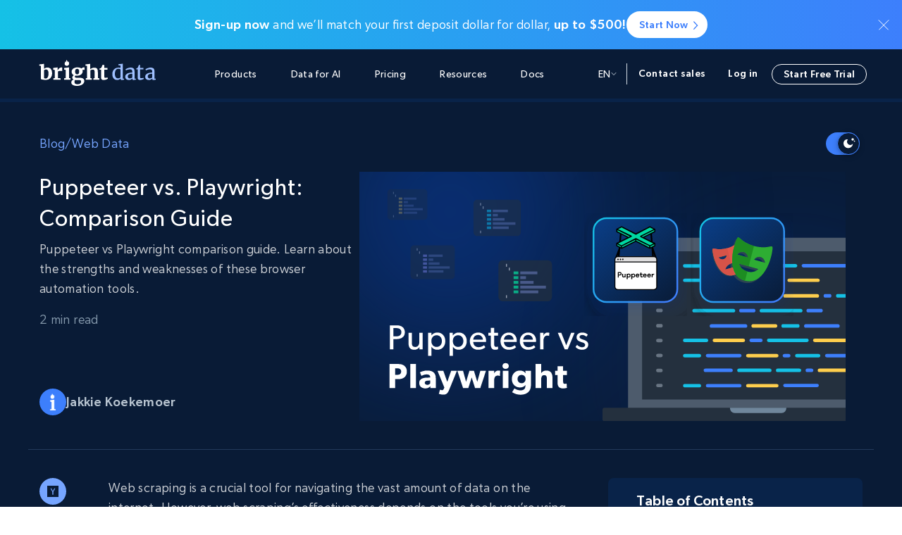

--- FILE ---
content_type: text/css
request_url: https://brightdata.com/wp-content/themes/brightdata/assets/css/minified/helpers/prismjs_theme.css?ver=1769609940
body_size: 718
content:
code[class*=language-],pre[class*=language-]{color:#71e5fe;direction:ltr;font-family:Monaco,Consolas,Andale Mono,Ubuntu Mono,monospace;font-size:11px;hyphens:none;line-height:1.5;-moz-tab-size:4;-o-tab-size:4;tab-size:4;text-align:left;text-shadow:none;white-space:pre;word-break:normal;word-spacing:normal}code[class*=language-]::-moz-selection,pre[class*=language-]::-moz-selection{background:#0f2d58;text-shadow:none}code[class*=language-]::mozselection,code[class*=language-]::selection,pre[class*=language-]::mozselection,pre[class*=language-]::selection{background:#0f2d58;text-shadow:none}pre[class*=language-]{background:transparent;margin:.5em 0;overflow:auto;padding:1em}:not(pre)>code[class*=language-]{background:transparent;color:#526373}.namespace{opacity:.7}.token.cdata,.token.comment,.token.doctype,.token.prolog{color:#8599ac}.token.punctuation{color:#b8c4d0}.token.punctuation.brace-curly.brace-level-1,.token.punctuation.brace-round.brace-level-1{color:gold}.token.punctuation.brace-round.brace-level-2{color:#9d97f4}.token.punctuation.brace-round.brace-level-3{color:#15c1e6}.token.punctuation.brace-curly.brace-level-2{color:#9d97f4}.token.attr-name,.token.boolean,.token.builtin,.token.char,.token.constant,.token.deleted,.token.inserted,.token.number,.token.property,.token.selector,.token.symbol,.token.tag{color:#15c1e6}.token.string{color:#ef925d}.language-css .token.string,.style .token.string,.token.entity,.token.operator,.token.url{background:transparent;color:#b8c4d0}.token.atrule,.token.attr-value,.token.keyword{color:#15c1e6}.token.keyword.keyword-async,.token.keyword.keyword-await,.token.keyword.keyword-catch,.token.keyword.keyword-finally,.token.keyword.keyword-try,.token.keyword.keyword-with{color:#9d97f4}.token.function,.token.keyword.keyword-print{color:#dcdba7}.token.important,.token.regex,.token.variable{color:#ebbc61}.token.bold,.token.important{font-weight:700}.token.italic{font-style:italic}.token.entity{cursor:help}pre[data-line]{position:relative}pre[class*=language-]>code[class*=language-]{position:relative;z-index:1}.line-highlight{background:transparent;box-shadow:none;left:0;line-height:inherit;margin-top:1em;padding:0;pointer-events:none;position:absolute;right:0;white-space:pre;z-index:0}.line-numbers .line-numbers-rows{border-right:none;width:2em}.line-numbers .line-numbers-rows span:before{color:#b8c4d0}code,pre{white-space:pre-wrap!important}code{overflow-wrap:anywhere;word-break:break-word}pre.wp-block-code{padding:0;white-space:pre-wrap!important}.brd_blog_wrapper code{overflow-wrap:anywhere;white-space:pre-wrap!important;word-break:break-word}.brd_blog_wrapper code[class*=language-]{font-size:12px}@media (min-width:768px){.brd_blog_wrapper code[class*=language-]{font-size:16px}}@media (min-width:1024px){code[class*=language-],pre[class*=language-]{font-size:12px}}@media (min-width:1200px){code[class*=language-],pre[class*=language-]{font-size:13px}}@media print{code[class*=language-]::-moz-selection code[class*=language-],code[class*=language-]::-moz-selection pre[class*=language-],pre[class*=language-]::-moz-selection code[class*=language-],pre[class*=language-]::-moz-selection pre[class*=language-]{text-shadow:none}code[class*=language-]::mozselection code[class*=language-],code[class*=language-]::mozselection pre[class*=language-],code[class*=language-]::selection code[class*=language-],code[class*=language-]::selection pre[class*=language-],pre[class*=language-]::mozselection code[class*=language-],pre[class*=language-]::mozselection pre[class*=language-],pre[class*=language-]::selection code[class*=language-],pre[class*=language-]::selection pre[class*=language-]{text-shadow:none}}

--- FILE ---
content_type: text/css
request_url: https://brightdata.com/wp-content/themes/brightdata/assets/css/minified/helpers/prismjs_toolbar.css?ver=1769609940
body_size: -108
content:
div .code-toolbar>.toolbar{opacity:.75;padding:0 8px}div .code-toolbar>.toolbar>.toolbar-item>.copy-to-clipboard-button{background:transparent;border:1px solid transparent;border-radius:4px;box-shadow:none;color:#b8c4d0;padding:4px 8px}div .code-toolbar>.toolbar>.toolbar-item>.copy-to-clipboard-button:focus{border-color:#d2dce4}div .code-toolbar:focus-within>.toolbar>.toolbar-item>.copy-to-clipboard-button,div .code-toolbar:hover>.toolbar>.toolbar-item>.copy-to-clipboard-button{background:#303b45;border:1px solid #42505d}div .code-toolbar:focus-within>.toolbar>.toolbar-item>.copy-to-clipboard-button:focus,div .code-toolbar:focus-within>.toolbar>.toolbar-item>.copy-to-clipboard-button:hover,div .code-toolbar:hover>.toolbar>.toolbar-item>.copy-to-clipboard-button:focus,div .code-toolbar:hover>.toolbar>.toolbar-item>.copy-to-clipboard-button:hover{background:#526373;border-color:#70879c;color:#edf1f6}div .code-toolbar:focus-within>.toolbar>.toolbar-item>.copy-to-clipboard-button:focus,div .code-toolbar:hover>.toolbar>.toolbar-item>.copy-to-clipboard-button:focus{border-color:#edf1f6}

--- FILE ---
content_type: text/css
request_url: https://brightdata.com/wp-content/themes/brightdata/assets/css/minified/templates/gutenberg.css?ver=1769609940
body_size: -195
content:
.wp-block-media-text.is-image-fill .wp-block-media-text__media{background-image:none!important;position:relative}.wp-block-media-text.is-image-fill .wp-block-media-text__media img{height:100%;margin:0;position:absolute;width:100%;clip:auto;-o-object-fit:cover;object-fit:cover}

--- FILE ---
content_type: text/css
request_url: https://brightdata.com/wp-content/themes/brightdata/assets/css/minified/forms.css?ver=1769609939
body_size: 2741
content:
.hs-form .hs-button.disabled{background:#edf1f6;color:#b8c4d0}.hs-form strong{font-weight:500}.hs-form .hs-form-field{color:#526373;margin-bottom:24px}.hs-form .hs-form-field label{color:#303b45;display:block;font-size:16px;letter-spacing:.01em;line-height:1.4;margin-bottom:5px;position:relative}.hs-form .hs-form-field label.hs-error-msg{color:#e8334c;display:inline-block;font-size:12px;left:0;max-width:100%;padding:0;position:absolute;top:4px}.is_dark .hs-form .hs-form-field label.hs-error-msg{color:#e54e5a}.hs-form .hs-form-field .hs-form-booleancheckbox-display p{font-size:14px;font-weight:300;line-height:160%}.general_contact .hs-form .hs-form-field .hs-form-booleancheckbox-display p{display:flex}.hs-form .hs-form-field.hs-fieldtype-booleancheckbox label input{cursor:pointer;opacity:0;position:relative;z-index:2}.hs-form .hs-form-field.hs-fieldtype-booleancheckbox label input+span{display:flex;margin-left:0;padding-left:5px}.hs-form .hs-form-field.hs-fieldtype-booleancheckbox label input+span:before{border:1px solid #526373;border-radius:2px;content:"";height:14px;left:3px;position:absolute;top:0;width:14px}.signup_bg .hs-form .hs-form-field.hs-fieldtype-booleancheckbox label input+span:before{top:4px}.hs-form .hs-form-field.hs-fieldtype-booleancheckbox label input:checked+span:before{border-color:#3d7ffc}.hs-form .hs-form-field.hs-fieldtype-booleancheckbox label input:checked+span:after{background:#3d7ffc;border-radius:1px;content:"";height:6px;left:7px;position:absolute;top:4px;width:6px}.signup_bg .hs-form .hs-form-field.hs-fieldtype-booleancheckbox label input:checked+span:after{top:8px}.hs-form .hs-form-field.hs_email:first-child li a{cursor:pointer}.hs-form .hs-form-field.hs_email ul:first-of-type{margin-bottom:24px}.hs-form .input{width:100%}.hs-form .hs-input{border:1px solid #d2dce4;border-radius:3px;font-size:16px;font-weight:300;height:38px;padding:0 16px}.hs-form .hs-input::-moz-placeholder{color:#70879c;font-size:16px;opacity:1}.hs-form .hs-input::placeholder{color:#70879c;font-size:16px;opacity:1}.hs-form .hs-input[type=email],.hs-form .hs-input[type=tel],.hs-form .hs-input[type=text]{width:100%!important}.hs-form .hs-input[type=email]:first-child ul li{padding:10px}.hs-form .hs-input[type=email]::-moz-placeholder{color:#70879c}.hs-form .hs-input[type=email]::placeholder{color:#70879c;opacity:1}.hs-form .hs-input.error,.hs-form .hs-input.invalid{border-color:#e8334c}.hs-form select{-webkit-appearance:none;-moz-appearance:none;appearance:none;background-color:#fff;background-image:url("data:image/svg+xml;charset=utf-8,%3Csvg xmlns='http://www.w3.org/2000/svg' viewBox='0 0 16 16'%3E%3Cpath fill='none' stroke='%23343a40' stroke-linecap='round' stroke-linejoin='round' stroke-width='2' d='m2 5 6 6 6-6'/%3E%3C/svg%3E");background-position:right .75rem center;background-repeat:no-repeat;background-size:16px 12px;color:#303b45;display:block;font-size:16px;width:100%!important}.hs-form textarea.hs-input{font-family:inherit;font-size:16px;height:72px;min-height:72px;padding-bottom:6px;padding-top:6px;width:100%!important}.hs-form .hs-fieldtype-intl-phone{width:100%!important}.hs-form .hs-fieldtype-intl-phone .hs-input[type=tel]{width:calc(70% - 16px)!important}.hs-form .hs-richtext h1{color:#303b45;font-size:36px;font-weight:400;line-height:1.24;margin-bottom:16px;text-align:center}.hs-form .legal-consent-container ul.hs-error-msgs{top:-10px}.hs-form .inputs-list,.hs-form .no-list{list-style:none;margin:.25em 0;padding:0}.hs-form .inputs-list.hs-error-msgs,.hs-form .no-list.hs-error-msgs{position:relative}.hs-form .hs-button{background:#3d7ffc;border:none;border-radius:4px;color:#fff;cursor:pointer;font-size:16px;font-weight:500;height:47px;width:100%}.hs-form#hsForm_7248ce66-1531-4649-8c47-a2920a319bb2 .hs-form-field.hs-email{margin-bottom:40px}.sign_up__left .brd_hs_form.general_contact{border:none!important}.sign_up__left .form_title{color:#303b45;font-size:24px;font-weight:500;letter-spacing:.03em}.sign_up__left form fieldset{max-width:100%}.sign_up__left form fieldset .hs-richtext p{line-height:1}.sign_up__left .general_contact .hs-form .hs-form-field{margin-bottom:15px}.sign_up__left .general_contact .hs-form .hs-form-field label{line-height:1}.sign_up__left .general_contact .hs-form .hs-form-field p{font-size:12px;letter-spacing:.01em}.sign_up__left .general_contact .hs-form .hs_submit{margin:0 auto;max-width:320px}.sign_up__left .general_contact .hs-form .hs_submit .hs-button{font-weight:700}.sign_up__right .ticked li{font-size:15px;margin-bottom:8px}#body .datasets_demo .form-columns-0 p,#body .web_data .form-columns-0 p{margin-bottom:15px}#body .datasets_demo .hs-form .hs_submit,#body .web_data .hs-form .hs_submit{max-width:100%}.ty_wrapper{max-width:491px}.ty_wrapper p{margin-bottom:16px}.ty_wrapper p:last-of-type{margin-bottom:0}.ty_wrapper .btn--small{min-height:40px;padding:2px 48px}.hs_guide{margin:16px 0;position:relative}.hs_guide ul{list-style:none}.hs_guide ul li{padding:4px 0 4px 32px;position:relative}.hs_guide ul li:before{content:url("data:image/svg+xml;charset=utf-8,%3Csvg xmlns='http://www.w3.org/2000/svg' width='20' height='20' fill='none' viewBox='0 0 20 20'%3E%3Cpath fill='%23526373' fill-rule='evenodd' d='M16.824 5.176a.6.6 0 0 1 0 .848l-8.8 8.8a.6.6 0 0 1-.848 0l-4-4a.6.6 0 0 1 .848-.848L7.6 13.552l8.376-8.376a.6.6 0 0 1 .848 0' clip-rule='evenodd'/%3E%3Cpath fill='%23526373' fill-rule='evenodd' d='M15.799 4.999a.85.85 0 1 1 1.202 1.202l-8.8 8.8a.85.85 0 0 1-1.202 0l-4-4a.85.85 0 1 1 1.202-1.202L7.6 13.198zm.849.354a.35.35 0 0 0-.495 0l-8.376 8.375a.25.25 0 0 1-.354 0l-3.576-3.575a.35.35 0 1 0-.494.495l4 4a.35.35 0 0 0 .494 0l8.8-8.8a.35.35 0 0 0 0-.495' clip-rule='evenodd'/%3E%3C/svg%3E");height:20px;left:0;position:absolute;width:20px}.hs_guide a{color:#3d7ffc;font-weight:400;text-decoration:underline;text-underline-offset:3px}.hs_guide a:after{background:url("data:image/svg+xml;charset=utf-8,%3Csvg xmlns='http://www.w3.org/2000/svg' width='17' height='17' fill='none' viewBox='0 0 17 17'%3E%3Cpath stroke='%23006adc' stroke-linecap='round' stroke-linejoin='round' stroke-width='1.5' d='M2.9 14.1 14.1 2.9M5 2.9h9.1V12'/%3E%3C/svg%3E") 50% no-repeat;background-size:17px;content:"";display:inline-block;height:17px;vertical-align:sub;width:17px}.brd_hs_form_popup-309774 .hs_email{display:none}.brd_hs_form_6ce25078-c832-4c5a-b657-bb2d01ca0fe5 form,.brd_hs_form_caf7f8ff-2224-4f56-9a84-3fc07cf215a8 form{position:relative}.brd_hs_form_6ce25078-c832-4c5a-b657-bb2d01ca0fe5 form .hs-form-field,.brd_hs_form_6ce25078-c832-4c5a-b657-bb2d01ca0fe5 form .hs-form-field label,.brd_hs_form_caf7f8ff-2224-4f56-9a84-3fc07cf215a8 form .hs-form-field,.brd_hs_form_caf7f8ff-2224-4f56-9a84-3fc07cf215a8 form .hs-form-field label{margin:0}.brd_hs_form_6ce25078-c832-4c5a-b657-bb2d01ca0fe5 form .hs-form-field.hs_email,.brd_hs_form_caf7f8ff-2224-4f56-9a84-3fc07cf215a8 form .hs-form-field.hs_email{background:#f5f8ff;border:1px solid #3d7ffc;border-radius:24px;color:#e8334c;color:#e54e5a;height:48px;padding:5px;position:relative}.is_dark .brd_hs_form_6ce25078-c832-4c5a-b657-bb2d01ca0fe5 form .hs-form-field.hs_email,.is_dark .brd_hs_form_caf7f8ff-2224-4f56-9a84-3fc07cf215a8 form .hs-form-field.hs_email{background:hsla(0,0%,100%,.1);border-color:hsla(0,0%,100%,.2)}.brd_hs_form_6ce25078-c832-4c5a-b657-bb2d01ca0fe5 form .hs-form-field.hs_email ul:first-of-type,.brd_hs_form_caf7f8ff-2224-4f56-9a84-3fc07cf215a8 form .hs-form-field.hs_email ul:first-of-type{margin-top:4px}.brd_hs_form_6ce25078-c832-4c5a-b657-bb2d01ca0fe5 form .hs-input,.brd_hs_form_caf7f8ff-2224-4f56-9a84-3fc07cf215a8 form .hs-input{background:transparent;border:0;border-radius:24px;height:36px}.brd_hs_form_6ce25078-c832-4c5a-b657-bb2d01ca0fe5 form .hs-input:focus-visible,.brd_hs_form_caf7f8ff-2224-4f56-9a84-3fc07cf215a8 form .hs-input:focus-visible{outline:none}.is_dark .brd_hs_form_6ce25078-c832-4c5a-b657-bb2d01ca0fe5 form .hs-input,.is_dark .brd_hs_form_caf7f8ff-2224-4f56-9a84-3fc07cf215a8 form .hs-input{color:#fff}.is_dark .brd_hs_form_6ce25078-c832-4c5a-b657-bb2d01ca0fe5 form .hs-input::-moz-placeholder,.is_dark .brd_hs_form_caf7f8ff-2224-4f56-9a84-3fc07cf215a8 form .hs-input::-moz-placeholder{color:#b8c4d0}.is_dark .brd_hs_form_6ce25078-c832-4c5a-b657-bb2d01ca0fe5 form .hs-input::placeholder,.is_dark .brd_hs_form_caf7f8ff-2224-4f56-9a84-3fc07cf215a8 form .hs-input::placeholder{color:#b8c4d0}.brd_hs_form_6ce25078-c832-4c5a-b657-bb2d01ca0fe5 form .hs-submit,.brd_hs_form_caf7f8ff-2224-4f56-9a84-3fc07cf215a8 form .hs-submit{position:absolute;right:6px;top:6px}.brd_hs_form_6ce25078-c832-4c5a-b657-bb2d01ca0fe5 form .hs-submit .hs-button,.brd_hs_form_caf7f8ff-2224-4f56-9a84-3fc07cf215a8 form .hs-submit .hs-button{border:1px solid transparent;border-radius:24px;height:36px;padding:0 16px;transition:background-color .5s ease,color .5s ease}.brd_hs_form_6ce25078-c832-4c5a-b657-bb2d01ca0fe5 form .hs-submit .hs-button:hover,.brd_hs_form_caf7f8ff-2224-4f56-9a84-3fc07cf215a8 form .hs-submit .hs-button:hover{background:#fff;border-color:#3d7ffc;color:#3d7ffc}.brd_hs_form_6ce25078-c832-4c5a-b657-bb2d01ca0fe5 form .hs_error_rollup,.brd_hs_form_caf7f8ff-2224-4f56-9a84-3fc07cf215a8 form .hs_error_rollup{margin-top:36px;padding-left:6px}.dark_form .hs-form .hs-form-field .hs-input::-moz-placeholder{color:#fff}.dark_form .hs-form .hs-form-field .hs-input::placeholder,.dark_form .hs-form .hs-form-field input,.dark_form .hs-form .hs-form-field label,.dark_form .hs-form .hs-form-field select,.dark_form .hs-form .hs-form-field textarea{color:#fff}.dark_form .hs-form input,.dark_form .hs-form select,.dark_form .hs-form textarea{background:rgba(0,0,0,.3);border-color:hsla(0,0%,100%,.3)}.dark_form .hs-form select option{background:#091a35}.dark_form .hs-form .hs-button{background:#3d7ffc;border-radius:24px;color:#fff;margin-top:16px}.brd_hs_form_4ff21f32-362b-4de3-b11f-c8b472dd1614 .hs-fieldtype-booleancheckbox label input+span{display:block!important;font-size:11px;padding-left:24px!important}.micromodal__container:after{background-color:hsla(0,0%,100%,.7);background-image:url(/www/lum/pub/img/loading_indicator.svg);background-position:50%;background-repeat:no-repeat;background-size:70px auto;content:"";height:100%;left:0;opacity:0;position:absolute;top:0;visibility:hidden;width:100%;z-index:0}.loading .micromodal__container:after{opacity:1;transition:all .25s ease-out;visibility:visible;z-index:9}.micromodal .chilipiper{border:0;display:block;height:650px;max-height:100%;position:relative;width:100%;z-index:8}@media (min-width:768px){.hs-form .hs-input{font-size:14px}.hs-form .hs-input::-moz-placeholder{font-size:14px}.hs-form .hs-input::placeholder{font-size:14px}.hs-form select{font-size:14px}.hs-form .inputs-list.hs-error-msgs,.hs-form .inputs-list.hs-error-msgs li,.hs-form .no-list.hs-error-msgs,.hs-form .no-list.hs-error-msgs li{margin:0}}@media (min-width:1024px){.hs-form .form-columns-2 .hs-form-field:first-child{padding-right:8px}.hs-form .form-columns-2 .hs-form-field:last-child{padding-left:8px}}@media (min-width:1200px){.hs-form .hs-richtext h1{font-size:46px;margin-bottom:20px}.sign_up__left{min-width:597px}.sign_up__left .general_contact .hs-form .hs_submit{margin-bottom:16px}}@media (max-width:768px){.hs-form .hs-form-field{color:#303b45}.sign_up__left .form_title{border:none}.sign_up__left .general_contact .hs-form .hs-input{font-family:inherit;font-size:16px;font-weight:300;height:48px;letter-spacing:.02em;line-height:1.4}.sign_up__left .general_contact .hs-form .hs-form-field p{font-size:10px}}

--- FILE ---
content_type: text/css
request_url: https://brightdata.com/wp-content/themes/brightdata/assets/css/minified/sections/cta.css?ver=1769609940
body_size: 711
content:
.cta.glow{overflow:hidden;position:relative}.cta.glow:before{background:radial-gradient(41.21% 41.21% at 50% 54.34%,#4e4b92 0,rgba(74,70,132,.32) 51.56%,rgba(9,35,73,0) 100%);content:"";height:245px;left:50%;mix-blend-mode:screen;opacity:.7;position:absolute;top:50%;transform:translate(-50%,-50%);width:1440px}.cta.glow:before .container{position:relative}.cta.glow div span,.cta.glow h1 span,.cta.glow h2 span,.cta.glow h3 span,.cta.glow h4 span{background:#3d7ffc;background:linear-gradient(180deg,#bfbafc 61.17%,#9d97f4 86.62%);-webkit-background-clip:text;font-weight:500;-webkit-text-fill-color:transparent}.cta.glow.blue:before{top:54%}.cta.glow.blue img{margin-bottom:24px}.cta.glow.blue .h3{font-weight:200}.cta.glow.blue .h3 span{background:linear-gradient(180deg,#76a5ff 40%,#3d7ffc 67%);background-clip:text;-webkit-background-clip:text;-webkit-text-fill-color:transparent}.cta.cta_glow{background:radial-gradient(47.33% 36.98% at 49.27% 37.15%,rgba(20,69,140,.8) 0,rgba(12,52,112,.64) 24.02%,rgba(9,35,73,0) 100%),#091b36}.cta.cta_glow h2 span{color:#76a5ff}.cta.bottom_glow{background:radial-gradient(48% 38% at 50% 100%,rgba(61,127,252,.4) 1.5%,rgba(9,27,54,0) 100%),#091b36;position:relative}.cta.bottom_br_glow{overflow:visible;position:relative;z-index:1}.cta.bottom_br_glow .ccard svg{height:24px;width:24px}.cta.bottom_br_glow:after{background:url(/wp-content/themes/brightdata/assets/images/bg/bg_cta_home_ai.svg) no-repeat bottom/auto,radial-gradient(48% 38% at 50% 100%,rgba(43,99,242,.4) 1.5%,rgba(10,28,54,0) 100%),#091b36;content:"";display:block;height:100%;left:0;pointer-events:none;position:absolute;top:0;width:100%;z-index:-1}.cta.bottom_br_glow:before{background-image:radial-gradient(#3d7ffc,#091b36 70%,#3d7ffc);bottom:0;content:"";height:1px;position:absolute;right:0;width:100%}.banner .cta_card{align-items:center;-moz-column-gap:24px;column-gap:24px;display:flex;justify-content:center}.cta.eq .cta_btns a.btn--medium{min-width:255px}.cta.ds_url.is_dark .cta_card a{color:#fff;font-weight:600;text-decoration:underline}.cta.boxed_web_data .cta_card{background:radial-gradient(79.88% 33.83% at .46% 2.91%,rgba(157,151,244,.2) 0,rgba(243,243,255,0) 100%),radial-gradient(66.78% 60.43% at 98.96% 100%,rgba(157,151,244,.2) 0,rgba(243,243,255,0) 100%),rgba(245,248,255,.4);border:1px solid #9d97f4;border-radius:13px}@media (max-width:576px){.cta.bottom_br_glow:after{background-size:contain;background:radial-gradient(48% 38% at 50% 100%,rgba(43,99,242,.4) 1.5%,rgba(10,28,54,0) 100%),#091b36}}

--- FILE ---
content_type: image/svg+xml
request_url: https://media.brightdata.com/2023/11/Puppeteer-vs-Playwright.svg
body_size: 11168
content:
<svg width="780" height="400" viewBox="0 0 780 400" fill="none" xmlns="http://www.w3.org/2000/svg">
<g clip-path="url(#clip0_1062_184)">
<g opacity="0.7" filter="url(#filter0_f_1062_184)">
<ellipse cx="147" cy="94" rx="161" ry="163" fill="#0941AB"/>
</g>
<rect width="780" height="400" fill="#091B36"/>
<g opacity="0.75" filter="url(#filter1_f_1062_184)">
<ellipse cx="145.5" cy="64" rx="209.5" ry="212" fill="#0941AB"/>
</g>
<g opacity="0.6" filter="url(#filter2_f_1062_184)">
<ellipse cx="694" cy="311.5" rx="140" ry="141.5" fill="#0941AB"/>
</g>
<path d="M72.9252 257.433C72.9252 265.207 66.8854 268.45 59.839 268.45H54.4143V285.004H48.9897V246.416H59.839C63.5859 246.416 66.8295 247.143 69.1783 249.156C71.583 251.226 72.9252 253.742 72.9252 257.433ZM67.3328 257.433C67.3328 252.624 63.6977 250.834 59.3916 250.834H54.4143V264.032H59.3916C63.6977 264.032 67.3328 262.299 67.3328 257.433ZM101.579 285.004H96.3778L96.3219 281.201C94.8679 283.773 91.848 285.619 88.1011 285.619C80.7191 285.619 78.7618 280.921 78.7618 274.322V258.384H84.0746V274.098C84.0746 277.734 84.8575 281.145 89.611 281.145C94.3086 281.145 96.21 277.118 96.21 272.644V258.384H101.579V285.004ZM137.825 271.694C137.825 279.579 132.792 285.619 124.906 285.619C120.712 285.619 117.636 283.829 115.735 280.865L115.679 280.809V295.406H110.31V258.44H115.455V262.634H115.567C117.916 259.502 121.104 257.936 125.018 257.936C132.848 257.936 137.825 263.808 137.825 271.694ZM132.344 271.638C132.344 266.325 129.213 262.299 123.9 262.299C118.587 262.299 115.455 266.325 115.455 271.638C115.455 276.951 118.587 281.033 123.9 281.033C129.213 281.033 132.344 276.951 132.344 271.638ZM172.257 271.694C172.257 279.579 167.224 285.619 159.339 285.619C155.145 285.619 152.069 283.829 150.167 280.865L150.112 280.809V295.406H144.743V258.44H149.888V262.634H150C152.348 259.502 155.536 257.936 159.451 257.936C167.28 257.936 172.257 263.808 172.257 271.694ZM166.777 271.638C166.777 266.325 163.645 262.299 158.332 262.299C153.02 262.299 149.888 266.325 149.888 271.638C149.888 276.951 153.02 281.033 158.332 281.033C163.645 281.033 166.777 276.951 166.777 271.638ZM203.223 270.631C203.223 271.638 203.055 272.98 203.055 272.98H182.587C182.866 278.237 186.222 281.425 191.143 281.425C196.12 281.425 199.308 278.74 199.923 278.349L202.16 281.425C201.825 281.704 198.413 285.619 190.472 285.619C182.587 285.619 177.162 280.138 177.162 271.694C177.162 263.305 183.258 257.936 190.64 257.936C198.022 257.936 203.223 263.193 203.223 270.631ZM198.134 269.401C198.078 266.437 195.841 261.795 190.472 261.795C185.159 261.795 182.81 266.213 182.643 269.401H198.134ZM222.589 284.724C221.191 285.339 219.569 285.619 217.724 285.619C211.069 285.619 210.733 280.138 210.733 274.937V262.802H206.818V258.496H210.733V250.555H216.102V258.496H222.477V262.802H216.102V274.826C216.102 277.062 216.158 278.572 216.773 279.691C217.276 280.53 218.003 281.033 219.513 281.033C221.079 281.033 222.253 280.418 222.253 280.418L222.589 284.724ZM252.427 270.631C252.427 271.638 252.259 272.98 252.259 272.98H231.791C232.071 278.237 235.426 281.425 240.347 281.425C245.325 281.425 248.512 278.74 249.127 278.349L251.364 281.425C251.029 281.704 247.618 285.619 239.676 285.619C231.791 285.619 226.366 280.138 226.366 271.694C226.366 263.305 232.462 257.936 239.844 257.936C247.226 257.936 252.427 263.193 252.427 270.631ZM247.338 269.401C247.282 266.437 245.045 261.795 239.676 261.795C234.364 261.795 232.015 266.213 231.847 269.401H247.338ZM283.419 270.631C283.419 271.638 283.251 272.98 283.251 272.98H262.783C263.063 278.237 266.418 281.425 271.339 281.425C276.317 281.425 279.504 278.74 280.119 278.349L282.356 281.425C282.021 281.704 278.609 285.619 270.668 285.619C262.783 285.619 257.358 280.138 257.358 271.694C257.358 263.305 263.454 257.936 270.836 257.936C278.218 257.936 283.419 263.193 283.419 270.631ZM278.33 269.401C278.274 266.437 276.037 261.795 270.668 261.795C265.355 261.795 263.007 266.213 262.839 269.401H278.33ZM304.687 258.384L304.351 263.361H304.127C303.624 263.137 302.673 262.802 301.219 262.802C296.41 262.802 295.235 267.891 295.235 271.75V285.004H289.867V258.44H295.235L295.179 262.522H295.347C296.634 259.502 299.038 257.936 301.89 257.936C303.68 257.936 304.687 258.384 304.687 258.384ZM345.186 258.44L334.113 285.004H329.415L318.342 258.44H323.934L331.82 278.461L339.649 258.44H345.186ZM367.151 277.23C367.151 282.934 362.174 285.619 357.029 285.619C352.555 285.619 348.92 283.773 346.683 280.865L349.255 277.734C351.492 280.082 354.624 281.536 357.085 281.536C359.545 281.536 362.174 280.642 362.174 277.734C362.174 274.826 357.979 273.931 356.19 273.316C352.275 271.973 348.36 270.575 348.36 265.542C348.36 260.621 352.611 257.936 357.308 257.936C362.006 257.936 364.69 259.614 366.368 261.404L364.131 264.703C362.565 263.081 359.993 261.851 357.42 261.851C354.848 261.851 353.17 262.97 353.17 265.151C353.17 267.332 355.742 268.282 358.371 269.121C359.825 269.625 360.832 269.96 361.95 270.408C364.914 271.638 367.151 273.763 367.151 277.23ZM76.1687 320.552C76.1687 324.69 74.7147 327.654 72.1422 329.835C69.5697 331.96 66.0465 332.743 62.0759 332.743H57.3224V347.004H48.2627V308.416H62.0759C66.0465 308.416 69.5697 309.199 72.1422 311.324C74.7147 313.449 76.1687 316.413 76.1687 320.552ZM66.9972 320.552C66.9972 318.594 66.2143 317.252 65.1517 316.469C64.0333 315.686 62.747 315.407 60.7897 315.407H57.2665V325.753H60.7897C62.747 325.753 64.0333 325.473 65.1517 324.69C66.2143 323.907 66.9972 322.509 66.9972 320.552ZM90.5976 347.004H81.6497V308.416H90.5976V347.004ZM122.555 347.004H113.998L113.83 344.096C112.656 345.27 110.419 347.619 105.945 347.619C101.08 347.619 95.9348 344.99 95.9348 338.839C95.9348 332.687 101.583 330.618 106.672 330.394L113.607 330.115V329.499C113.607 326.591 111.538 325.081 107.958 325.081C104.435 325.081 100.912 326.647 99.5139 327.542L97.1651 321.726C99.5139 320.552 103.82 318.93 108.965 318.93C114.11 318.93 117.074 320.104 119.255 322.118C121.38 324.131 122.555 326.815 122.555 331.457V347.004ZM113.663 334.868L109.245 335.148C106.504 335.26 104.883 336.434 104.883 338.503C104.883 340.628 106.616 341.915 109.077 341.915C111.482 341.915 113.103 340.349 113.663 339.398V334.868ZM156.405 319.433L144.102 349.632C142.089 354.553 139.852 357.573 135.154 357.573C130.456 357.573 127.492 356.231 127.492 356.231L129.282 349.632C129.282 349.632 131.239 350.359 132.582 350.359C133.588 350.359 134.539 350.359 135.266 348.57L136.273 346.165L125.367 319.433H134.707L140.97 337.161L147.178 319.433H156.405ZM203.043 319.433L193.983 347.004H185.538L180.17 330.115L174.745 347.004H166.301L157.241 319.433H166.301L171.166 337.049L176.479 319.433H183.805L189.118 337.049L193.983 319.433H203.043ZM225.873 319.433L225.37 327.654H224.978C224.475 327.374 223.301 326.983 221.735 326.983C219.722 326.983 218.267 328.101 217.596 328.996C216.925 329.891 216.198 331.681 216.198 334.756V347.004H207.25V319.433H216.198L216.142 323.348H216.254C217.82 320.328 220.113 318.93 223.077 318.93C224.922 318.93 225.873 319.433 225.873 319.433ZM239.671 311.604C239.671 314.4 237.601 316.246 234.582 316.246C231.562 316.246 229.492 314.4 229.492 311.604C229.492 308.864 231.562 306.962 234.582 306.962C237.601 306.962 239.671 308.864 239.671 311.604ZM239.055 347.004H230.108V319.433H239.055V347.004ZM275.268 341.411C275.268 347.339 273.758 350.806 271.074 353.323C268.389 355.84 264.698 357.685 258.379 357.685C252.004 357.685 246.915 355.001 245.013 353.603L248.704 347.619C250.326 348.849 254.52 350.751 258.211 350.751C261.902 350.751 263.748 349.576 264.698 348.57C265.649 347.507 266.376 345.55 266.376 343.089V342.194H266.264C264.586 344.375 261.902 346.109 257.596 346.109C250.829 346.109 244.566 341.411 244.566 332.519C244.566 323.627 250.829 318.93 257.596 318.93C262.238 318.93 264.866 321.055 266.32 322.956H266.432L266.32 319.433H275.268V341.411ZM266.6 332.575C266.6 328.828 264.139 325.92 260.168 325.92C256.198 325.92 253.681 328.828 253.681 332.575C253.681 336.378 256.198 339.286 260.168 339.286C264.139 339.286 266.6 336.378 266.6 332.575ZM309.713 347.004H300.709V332.519C300.709 329.164 300.262 326.256 296.515 326.256C292.768 326.256 291.594 329.388 291.594 333.47V347.004H282.646V308.416H291.594V317.588C291.594 320.384 291.538 323.404 291.538 323.404C292.936 320.943 295.564 318.93 299.647 318.93C307.644 318.93 309.713 324.019 309.713 330.73V347.004ZM332.914 326.256H326.818V336.154C326.818 338.503 327.154 339.062 327.601 339.566C327.993 340.013 328.552 340.237 329.726 340.237C331.125 340.237 332.411 339.734 332.411 339.734L332.858 346.724C332.187 346.892 329.726 347.619 326.483 347.619C323.295 347.619 321.17 346.668 319.772 345.046C318.374 343.425 317.815 341.132 317.815 336.937V326.256H313.9V319.489H317.815V311.995H326.818V319.489H332.914V326.256Z" fill="white"/>
<path d="M831.065 106H447.108C438.192 106 430.964 113.219 430.964 122.124V380.839C430.964 389.744 438.192 396.963 447.108 396.963H831.065C839.981 396.963 847.209 389.744 847.209 380.839V122.124C847.209 113.219 839.981 106 831.065 106Z" fill="#4D5B6C"/>
<path d="M825.265 127.686H453.508V365.456H825.265V127.686Z" fill="#24303E"/>
<rect x="476" y="148.001" width="10.561" height="5.6432" rx="2.8216" fill="#697583"/>
<rect x="519.116" y="148.225" width="40.5324" height="5.6432" rx="2.8216" fill="#15C1E6"/>
<rect x="563.804" y="148.225" width="51.9646" height="5.6432" rx="2.8216" fill="#3D7FFC"/>
<rect x="619.925" y="148.225" width="12.4715" height="5.6432" rx="2.8216" fill="#FECE4D"/>
<rect x="639.111" y="148" width="63.366" height="5.6432" rx="2.8216" fill="#15C1E6"/>
<rect x="709.518" y="148" width="80.9676" height="5.6432" rx="2.8216" fill="#3D7FFC"/>
<rect x="476.001" y="267.947" width="10.561" height="5.61498" rx="2.80749" fill="#697583"/>
<rect x="519.116" y="267.696" width="40.5324" height="5.61498" rx="2.80749" fill="#15C1E6"/>
<rect x="566.688" y="267.696" width="51.9646" height="5.61498" rx="2.80749" fill="#FECE4D"/>
<rect x="625.69" y="267.696" width="21.122" height="5.61498" rx="2.80749" fill="#3D7FFC"/>
<rect x="653.858" y="267.696" width="66.8863" height="5.61498" rx="2.80749" fill="#15C1E6"/>
<rect x="727.784" y="267.696" width="85.6614" height="5.61498" rx="2.80749" fill="#FECE4D"/>
<rect x="619.458" y="171.474" width="12.4715" height="5.34713" rx="2.67356" fill="#3D7FFC"/>
<rect x="638.968" y="171.474" width="40.5324" height="5.34713" rx="2.67356" fill="#15C1E6"/>
<rect x="686.539" y="171.474" width="51.9646" height="5.34713" rx="2.67356" fill="#FECE4D"/>
<rect x="476.001" y="171.996" width="10.561" height="5.34713" rx="2.67356" fill="#697583"/>
<rect x="519.116" y="171.474" width="29.1002" height="5.34713" rx="2.67356" fill="#15C1E6"/>
<rect x="555.256" y="171.474" width="57.1611" height="5.34713" rx="2.67356" fill="#FECE4D"/>
<rect x="620.337" y="292.327" width="51.9646" height="5.54656" rx="2.77328" fill="#FECE4D"/>
<rect x="679.007" y="292.327" width="12.4715" height="5.54656" rx="2.77328" fill="#3D7FFC"/>
<rect x="698.954" y="292.327" width="40.5324" height="5.54656" rx="2.77328" fill="#15C1E6"/>
<rect x="476" y="292.003" width="10.561" height="5.54656" rx="2.77328" fill="#697583"/>
<rect x="519.116" y="292.327" width="29.1002" height="5.54656" rx="2.77328" fill="#15C1E6"/>
<rect x="555.796" y="292.327" width="57.1611" height="5.54656" rx="2.77328" fill="#3D7FFC"/>
<rect x="747.064" y="292.327" width="57.1611" height="5.54656" rx="2.77328" fill="#3D7FFC"/>
<rect x="620.337" y="340.454" width="51.9646" height="5.54656" rx="2.77328" fill="#FECE4D"/>
<rect x="476" y="340.13" width="10.561" height="5.54656" rx="2.77328" fill="#697583"/>
<rect x="519.116" y="340.454" width="29.1002" height="5.54656" rx="2.77328" fill="#15C1E6"/>
<rect x="555.796" y="340.454" width="57.1611" height="5.54656" rx="2.77328" fill="#3D7FFC"/>
<rect x="679.872" y="340.13" width="57.1611" height="5.54656" rx="2.77328" fill="#3D7FFC"/>
<rect x="744.717" y="196.118" width="12.4715" height="5.83502" rx="2.91751" fill="#3D7FFC"/>
<rect x="764.667" y="196.118" width="40.5324" height="5.83502" rx="2.91751" fill="#15C1E6"/>
<rect x="680.179" y="196.118" width="57.1611" height="5.83502" rx="2.91751" fill="#FECE4D"/>
<rect x="476" y="196.086" width="10.561" height="5.83502" rx="2.91751" fill="#697583"/>
<rect x="564.012" y="196.118" width="46.7682" height="5.83502" rx="2.91751" fill="#3D7FFC"/>
<path d="M617.987 199.035C617.987 197.424 619.293 196.118 620.905 196.118H670.152C671.763 196.118 673.07 197.424 673.07 199.035C673.07 200.647 671.763 201.953 670.152 201.953H620.905C619.293 201.953 617.987 200.647 617.987 199.035Z" fill="#15C1E6"/>
<rect x="787.258" y="321.448" width="51.9646" height="5.64478" rx="2.82239" transform="rotate(-180 787.258 321.448)" fill="#FECE4D"/>
<rect x="728.249" y="321.448" width="12.4715" height="5.64478" rx="2.82239" transform="rotate(-180 728.249 321.448)" fill="#3D7FFC"/>
<rect x="708.739" y="321.448" width="40.5324" height="5.64478" rx="2.82239" transform="rotate(-180 708.739 321.448)" fill="#15C1E6"/>
<rect x="476.001" y="316.021" width="10.561" height="5.64478" rx="2.82239" fill="#697583"/>
<rect x="552.275" y="315.801" width="46.7682" height="5.64478" rx="2.82239" fill="#3D7FFC"/>
<path d="M606.081 318.624C606.081 317.065 607.344 315.801 608.903 315.801H658.341C659.9 315.801 661.163 317.065 661.163 318.624C661.163 320.182 659.9 321.446 658.341 321.446H608.903C607.344 321.446 606.081 320.182 606.081 318.624Z" fill="#15C1E6"/>
<rect x="476" y="219.552" width="10.561" height="5.83502" rx="2.91751" fill="#697583"/>
<rect x="534.196" y="219.874" width="68.5933" height="5.83502" rx="2.91751" fill="#15C1E6"/>
<rect x="609.295" y="219.874" width="25.9823" height="5.83502" rx="2.91751" fill="#3D7FFC"/>
<rect x="642.151" y="219.874" width="68.5933" height="5.83502" rx="2.91751" fill="#15C1E6"/>
<rect x="717.248" y="219.874" width="25.9823" height="5.83502" rx="2.91751" fill="#3D7FFC"/>
<rect x="676.951" y="244.424" width="29.1002" height="5.83502" rx="2.91751" fill="#15C1E6"/>
<rect x="713.325" y="244.424" width="57.1611" height="5.83502" rx="2.91751" fill="#3D7FFC"/>
<rect x="476" y="244.192" width="10.561" height="5.83502" rx="2.91751" fill="#697583"/>
<rect x="561.948" y="244.424" width="60.2789" height="5.83502" rx="2.91751" fill="#3D7FFC"/>
<path d="M628.84 247.342C628.84 245.73 630.146 244.424 631.757 244.424H667.494C669.105 244.424 670.412 245.73 670.412 247.342C670.412 248.953 669.105 250.259 667.494 250.259H631.757C630.146 250.259 628.84 248.953 628.84 247.342Z" fill="#FECE4D"/>
<path d="M888 381.856C888 380.07 886.741 378.623 885.187 378.623H639H392.813C391.26 378.623 390 380.07 390 381.856V397.075C390 398.861 391.26 400.308 392.813 400.308H885.187C886.741 400.308 888 398.861 888 397.075V381.856Z" fill="#24303E"/>
<path d="M594.466 378.623H684.918V379.31C684.918 381.345 684.109 383.297 682.669 384.736C681.228 386.174 679.274 386.983 677.237 386.983H602.166C600.129 386.983 598.175 386.174 596.735 384.736C595.294 383.297 594.485 381.345 594.485 379.31V378.623H594.466Z" fill="#70879C"/>
<g filter="url(#filter3_d_1062_184)">
<g filter="url(#filter4_dd_1062_184)">
<rect width="131.625" height="131.625" rx="19.42" transform="matrix(-1 0 0 1 679.942 76)" fill="url(#paint0_linear_1062_184)"/>
<rect x="1.37957" y="-1.37957" width="134.384" height="134.384" rx="20.7996" transform="matrix(-1 0 0 1 682.701 76)" stroke="url(#paint1_linear_1062_184)" stroke-width="2.75914"/>
</g>
<path d="M597.382 146.622C593.756 147.651 591.376 149.454 589.809 151.257C591.31 149.944 593.321 148.739 596.033 147.97C598.808 147.184 601.174 147.19 603.13 147.567V146.039C601.462 145.886 599.549 146.008 597.382 146.622ZM589.643 133.775L576.176 137.321C576.176 137.321 576.421 137.667 576.876 138.13L588.295 135.122C588.295 135.122 588.133 137.206 586.728 139.07C589.386 137.06 589.643 133.775 589.643 133.775ZM600.917 165.408C581.964 170.51 571.937 148.558 568.901 137.164C567.498 131.905 566.886 127.922 566.723 125.351C566.705 125.084 566.713 124.859 566.732 124.653C565.749 124.713 565.278 125.223 565.374 126.699C565.537 129.268 566.15 133.251 567.552 138.512C570.587 149.905 580.615 171.856 599.568 166.754C603.694 165.644 606.793 163.621 609.12 161.038C606.975 162.974 604.291 164.498 600.917 165.408ZM604.479 120.34V121.688H611.913C611.76 121.211 611.607 120.781 611.454 120.34H604.479Z" fill="#2D4552"/>
<path d="M613.845 131.48C617.198 132.435 618.971 134.792 619.909 136.878L623.647 137.943C623.647 137.943 623.138 130.642 616.552 128.766C610.39 127.011 606.599 132.199 606.138 132.87C607.93 131.59 610.547 130.541 613.845 131.48ZM643.606 136.912C637.439 135.149 633.649 140.347 633.194 141.009C634.988 139.73 637.604 138.682 640.9 139.624C644.248 140.581 646.021 142.935 646.96 145.022L650.705 146.091C650.705 146.091 650.186 138.789 643.606 136.912ZM639.891 156.161L608.79 147.443C608.79 147.443 609.127 149.155 610.419 151.371L636.604 158.711C638.76 157.46 639.891 156.161 639.891 156.161ZM618.329 174.926C593.703 168.306 596.68 136.845 600.665 121.937C602.306 115.794 603.992 111.227 605.391 108.166C604.556 107.994 603.865 108.435 603.182 109.827C601.697 112.848 599.798 117.766 597.96 124.65C593.976 139.558 590.999 171.017 615.624 177.638C627.231 180.755 636.273 176.017 643.014 168.575C636.615 174.385 628.447 177.643 618.329 174.926Z" fill="#2D4552"/>
<path d="M604.687 158.25V151.888L586.937 156.901C586.937 156.901 588.248 149.311 597.505 146.695C600.313 145.903 602.708 145.908 604.687 146.289V120.191H613.574C612.607 117.213 611.67 114.92 610.884 113.327C609.584 110.69 608.25 112.438 605.223 114.96C603.091 116.734 597.703 120.518 589.595 122.694C581.487 124.871 574.932 124.294 572.197 123.822C568.32 123.156 566.292 122.308 566.482 125.245C566.647 127.836 567.266 131.853 568.686 137.158C571.756 148.646 581.905 170.782 601.084 165.638C606.094 164.294 609.63 161.636 612.081 158.249H604.687V158.25ZM576.044 137.315L589.674 133.739C589.674 133.739 589.277 138.961 584.168 140.303C579.057 141.643 576.044 137.315 576.044 137.315Z" fill="#E2574C"/>
<path d="M655.549 120.556C652.042 121.173 643.629 121.942 633.233 119.144C622.834 116.348 615.934 111.458 613.2 109.16C609.325 105.901 607.62 103.637 605.943 107.062C604.46 110.083 602.563 115 600.727 121.884C596.75 136.789 593.777 168.243 618.366 174.862C642.951 181.476 656.04 152.741 660.018 137.834C661.854 130.953 662.659 125.741 662.88 122.381C663.133 118.575 660.529 119.68 655.549 120.556ZM606.143 132.888C606.143 132.888 610.018 126.837 616.59 128.712C623.167 130.588 623.677 137.887 623.677 137.887L606.143 132.888ZM622.186 160.039C610.626 156.64 608.843 147.385 608.843 147.385L639.899 156.102C639.899 156.1 633.63 163.396 622.186 160.039ZM633.167 141.02C633.167 141.02 637.037 134.973 643.608 136.854C650.179 138.732 650.697 146.032 650.697 146.032L633.167 141.02Z" fill="#2EAD33"/>
<path d="M598.243 153.65L586.783 156.907C586.783 156.907 588.028 149.796 596.47 146.978L589.981 122.559L589.42 122.73C581.373 124.906 574.868 124.329 572.154 123.857C568.306 123.192 566.293 122.344 566.481 125.279C566.645 127.868 567.26 131.881 568.669 137.182C571.716 148.66 581.788 170.779 600.822 165.638L601.382 165.462L598.243 153.65ZM575.973 137.339L589.5 133.766C589.5 133.766 589.106 138.984 584.035 140.324C578.963 141.664 575.973 137.339 575.973 137.339Z" fill="#D65348"/>
<path d="M622.454 159.969L621.937 159.842C610.495 156.455 608.731 147.233 608.731 147.233L624.58 151.711L632.972 119.122L632.87 119.095C622.578 116.309 615.749 111.436 613.043 109.146C609.208 105.899 607.521 103.643 605.86 107.056C604.394 110.066 602.517 114.966 600.7 121.824C596.763 136.676 593.821 168.016 618.158 174.611L618.657 174.725L622.454 159.969ZM606.06 132.789C606.06 132.789 609.895 126.76 616.4 128.628C622.909 130.497 623.413 137.77 623.413 137.77L606.06 132.789Z" fill="#1D8D22"/>
</g>
<g filter="url(#filter5_d_1062_184)">
<g filter="url(#filter6_dd_1062_184)">
<rect width="131.625" height="131.625" rx="19.42" transform="matrix(-1 0 0 1 508.625 76)" fill="url(#paint2_linear_1062_184)"/>
<rect x="1.37957" y="-1.37957" width="134.384" height="134.384" rx="20.7996" transform="matrix(-1 0 0 1 511.384 76)" stroke="url(#paint3_linear_1062_184)" stroke-width="2.75914"/>
</g>
<path d="M477.075 144.749H409.782V140.954C409.782 138.404 411.849 136.337 414.399 136.337H472.458C475.008 136.337 477.075 138.404 477.075 140.954V144.749Z" fill="#DFDEDF"/>
<path d="M472.387 188.759H414.47C411.881 188.759 409.782 186.66 409.782 184.071V144.749H477.075V184.071C477.075 186.66 474.976 188.759 472.387 188.759Z" fill="white"/>
<path d="M476.24 143.986V140.583C476.24 138.574 474.611 136.945 472.602 136.945H414.36C412.351 136.945 410.722 138.574 410.722 140.583V143.986H476.24ZM476.24 184.558V145.513H410.722V184.558C410.722 186.567 412.351 188.195 414.36 188.195H472.602C474.611 188.195 476.24 186.567 476.24 184.558ZM414.701 135.419L414.928 132.945L413.966 135.439C414.096 135.429 414.227 135.419 414.36 135.419H414.701ZM471.861 131.249L472.197 135.419H472.602C472.819 135.419 473.031 135.437 473.241 135.463L471.861 131.249ZM476.481 137.185C477.278 138.095 477.766 139.282 477.766 140.583V184.558C477.766 187.405 475.449 189.722 472.602 189.722H414.36C411.513 189.722 409.196 187.405 409.196 184.558V140.583C409.196 139.203 409.743 137.951 410.628 137.023L415.776 123.68L418.021 99.157L420.554 99.3887L418.531 121.484L419.244 121.759L418.277 124.266L417.256 135.419H469.645L466.738 99.3277L469.273 99.1233L470.988 120.409L476.481 137.185ZM414.863 139.433C415.499 139.433 416.015 139.949 416.015 140.585C416.015 141.221 415.499 141.737 414.863 141.737C414.226 141.737 413.711 141.221 413.711 140.585C413.711 139.949 414.226 139.433 414.863 139.433ZM418.802 139.433C419.439 139.433 419.955 139.949 419.955 140.585C419.955 141.221 419.439 141.737 418.802 141.737C418.166 141.737 417.65 141.221 417.65 140.585C417.65 139.949 418.166 139.433 418.802 139.433ZM422.618 139.433C423.254 139.433 423.77 139.949 423.77 140.585C423.77 141.221 423.254 141.737 422.618 141.737C421.981 141.737 421.466 141.221 421.466 140.585C421.466 139.949 421.981 139.433 422.618 139.433Z" fill="black"/>
<path d="M418.845 164.437C419.043 164.208 419.147 163.907 419.147 163.533C419.147 163.159 419.043 162.87 418.845 162.641C418.636 162.412 418.344 162.304 417.969 162.304H416.135V164.774H417.969C418.344 164.774 418.636 164.666 418.845 164.437ZM417.969 160.822C418.761 160.822 419.386 161.063 419.855 161.557C420.324 162.051 420.553 162.713 420.553 163.533C420.553 164.364 420.324 165.015 419.866 165.509C419.397 166.004 418.772 166.256 417.969 166.256H416.135V169.582H414.718V160.822H417.969ZM425.615 166.194V163.639H427.141V169.408H425.615V168.888C425.152 169.35 424.551 169.581 423.8 169.581C423.106 169.581 422.551 169.35 422.123 168.899C421.695 168.449 421.487 167.87 421.487 167.154V163.639H423.014V166.83C423.014 167.235 423.117 167.57 423.337 167.813C423.545 168.055 423.823 168.183 424.181 168.183C425.141 168.183 425.615 167.524 425.615 166.194ZM433.095 167.778C433.395 167.466 433.546 167.049 433.546 166.529C433.546 166.009 433.395 165.581 433.095 165.269C432.783 164.957 432.401 164.795 431.927 164.795C431.499 164.795 431.118 164.957 430.783 165.281C430.447 165.604 430.285 166.02 430.285 166.529C430.285 167.038 430.447 167.454 430.783 167.766C431.118 168.09 431.499 168.252 431.927 168.252C432.401 168.252 432.783 168.09 433.095 167.778ZM432.193 163.465C432.945 163.465 433.615 163.755 434.182 164.333C434.748 164.922 435.026 165.65 435.026 166.529C435.026 167.408 434.748 168.136 434.182 168.714C433.615 169.293 432.956 169.581 432.193 169.581C431.442 169.581 430.806 169.373 430.285 168.957V172.161H428.759V163.639H430.285V164.101C430.794 163.673 431.43 163.465 432.193 163.465ZM440.517 167.778C440.818 167.466 440.968 167.049 440.968 166.529C440.968 166.009 440.818 165.581 440.517 165.269C440.205 164.957 439.824 164.795 439.349 164.795C438.922 164.795 438.54 164.957 438.205 165.281C437.87 165.604 437.708 166.02 437.708 166.529C437.708 167.038 437.87 167.454 438.205 167.766C438.54 168.09 438.922 168.252 439.349 168.252C439.824 168.252 440.205 168.09 440.517 167.778ZM439.615 163.465C440.367 163.465 441.037 163.755 441.604 164.333C442.17 164.922 442.448 165.65 442.448 166.529C442.448 167.408 442.17 168.136 441.604 168.714C441.037 169.293 440.379 169.581 439.615 169.581C438.864 169.581 438.228 169.373 437.708 168.957V172.161H436.182V163.639H437.708V164.101C438.216 163.673 438.852 163.465 439.615 163.465ZM444.702 165.859H447.488C447.396 165.5 447.223 165.235 446.98 165.061C446.737 164.887 446.448 164.795 446.124 164.795C445.812 164.795 445.511 164.887 445.246 165.072C444.968 165.258 444.783 165.523 444.702 165.859ZM446.124 163.465C446.91 163.465 447.593 163.743 448.159 164.286C448.726 164.841 449.015 165.546 449.05 166.414V166.934H444.656C444.737 167.338 444.91 167.662 445.176 167.905C445.442 168.148 445.743 168.275 446.101 168.275C446.76 168.275 447.234 168.021 447.535 167.512L448.899 167.801C448.656 168.391 448.286 168.83 447.801 169.131C447.315 169.431 446.749 169.581 446.101 169.581C445.269 169.581 444.563 169.293 443.997 168.726C443.43 168.16 443.141 167.42 443.141 166.529C443.141 165.639 443.43 164.899 444.008 164.321C444.575 163.755 445.28 163.465 446.124 163.465ZM453.258 168.16C453.547 168.16 453.87 168.067 454.217 167.882L454.657 169.154C454.125 169.443 453.627 169.582 453.153 169.582C452.448 169.582 451.893 169.385 451.488 169.003C451.084 168.622 450.887 168.055 450.887 167.281V164.887H449.65V163.639H450.887V161.893H452.414V163.639H454.298V164.887H452.414V167.165C452.414 167.824 452.691 168.16 453.258 168.16ZM456.46 165.859H459.246C459.154 165.5 458.98 165.235 458.737 165.061C458.494 164.887 458.206 164.795 457.882 164.795C457.57 164.795 457.269 164.887 457.003 165.072C456.726 165.258 456.541 165.523 456.46 165.859ZM457.882 163.465C458.668 163.465 459.35 163.743 459.917 164.286C460.483 164.841 460.772 165.546 460.807 166.414V166.934H456.414C456.494 167.338 456.668 167.662 456.934 167.905C457.2 168.148 457.5 168.275 457.859 168.275C458.518 168.275 458.992 168.021 459.292 167.512L460.657 167.801C460.414 168.391 460.044 168.83 459.558 169.131C459.073 169.431 458.506 169.581 457.859 169.581C457.026 169.581 456.321 169.293 455.754 168.726C455.188 168.16 454.899 167.42 454.899 166.529C454.899 165.639 455.188 164.899 455.766 164.321C456.332 163.755 457.038 163.465 457.882 163.465ZM463.315 165.859H466.102C466.009 165.5 465.836 165.235 465.593 165.061C465.35 164.887 465.061 164.795 464.737 164.795C464.426 164.795 464.125 164.887 463.859 165.072C463.581 165.258 463.396 165.523 463.315 165.859ZM464.737 163.465C465.524 163.465 466.206 163.743 466.772 164.286C467.339 164.841 467.628 165.546 467.663 166.414V166.934H463.269C463.35 167.338 463.523 167.662 463.79 167.905C464.055 168.148 464.356 168.275 464.714 168.275C465.373 168.275 465.848 168.021 466.148 167.512L467.513 167.801C467.27 168.391 466.9 168.83 466.414 169.131C465.928 169.431 465.362 169.581 464.714 169.581C463.882 169.581 463.177 169.293 462.61 168.726C462.044 168.16 461.754 167.42 461.754 166.529C461.754 165.639 462.044 164.899 462.622 164.321C463.188 163.755 463.894 163.465 464.737 163.465ZM472.414 163.558C472.588 163.558 472.727 163.569 472.819 163.604L472.738 165.072H472.403C471.027 165.072 470.345 165.893 470.345 167.547V169.408H468.819V163.639H470.345V164.691C470.865 163.939 471.559 163.558 472.414 163.558Z" fill="black"/>
<path d="M465.737 122.891L473.971 118.915V114.941L454.947 105.854L473.971 96.0589V92.2259L466.021 88.5347L443.496 99.7499L420.592 88.5347L413.21 92.5098V95.9169L431.097 105.712L413.21 114.799V118.915L420.876 122.891L443.59 111.249L465.737 122.891Z" fill="#00D8A2"/>
<path d="M466.77 121.269V119.557L472.968 116.345V118.268L466.77 121.269ZM413.709 116.3L419.698 119.738V121.107L413.709 118.077V116.3ZM444.387 109.07L464.99 119.249V121.296L444.387 110.742V109.07ZM421.479 119.547L442.606 109.072V110.741L421.479 121.431V119.547ZM436.439 102.43L415.058 92.1079L420.596 89.2936L443.496 101.166L466.014 89.2986L471.747 92.2351L450.897 102.728C450.064 103.147 450.065 104.338 450.899 104.756L471.534 115.083L466.186 117.855L443.496 106.229L420.406 118.092L415.132 115.064L436.45 104.468C437.295 104.048 437.288 102.84 436.439 102.43ZM413.975 95.6052V93.7265L433.916 103.675L431.9 104.48L413.975 95.6052ZM454.864 104.591C454.836 104.574 452.954 103.686 452.954 103.686L472.968 93.6137V95.5007L454.864 104.591ZM456.867 105.578L474.458 96.7449C474.636 96.6554 474.749 96.473 474.749 96.2738V92.0945C474.749 91.8965 474.638 91.7155 474.462 91.6252L466.257 87.4226C466.107 87.3457 465.928 87.3455 465.778 87.4218L443.733 98.6083C443.584 98.6839 443.409 98.6847 443.259 98.61L420.826 87.4186C420.677 87.3441 420.501 87.3449 420.352 87.4205L412.217 91.5545C412.04 91.6445 411.928 91.8261 411.928 92.0246V96.2713C411.928 96.472 412.042 96.6552 412.222 96.7441L429.887 105.472L412.304 114.202C412.128 114.29 412.015 114.468 412.011 114.665L411.935 118.841C411.931 119.043 412.043 119.23 412.224 119.321L420.671 123.595C420.82 123.67 420.996 123.67 421.145 123.595L443.259 112.492C443.408 112.416 443.585 112.417 443.734 112.493L465.572 123.596C465.718 123.671 465.892 123.673 466.04 123.601L474.451 119.529C474.633 119.44 474.749 119.256 474.749 119.054V114.691C474.749 114.49 474.634 114.306 474.454 114.218L456.867 105.578Z" fill="black"/>
</g>
<g opacity="0.7">
<path d="M229.244 142H302.756C306.202 142 309 145.506 309 149.824V199.993C309 204.311 306.202 207.816 302.756 207.816H229.244C225.798 207.816 223 204.311 223 199.993V149.824C223 145.506 225.798 142 229.244 142Z" fill="#24303E"/>
<rect x="235.19" y="147.752" width="1.52372" height="4.57115" fill="#D9D9D9"/>
<rect x="239.761" y="153.847" width="1.52372" height="4.57115" fill="#D9D9D9"/>
<rect x="247.379" y="159.941" width="7.61858" height="4.57115" fill="#0BE597"/>
<rect x="247.379" y="167.56" width="7.61858" height="4.57115" fill="#0BE597"/>
<rect x="247.379" y="175.178" width="7.61858" height="4.57115" fill="#0BE597"/>
<rect x="247.379" y="182.797" width="7.61858" height="4.57115" fill="#0BE597"/>
<rect x="247.379" y="190.416" width="7.61858" height="4.57115" fill="#0BE597"/>
<rect x="258.046" y="159.941" width="27.4269" height="4.57115" fill="#65719E"/>
<rect x="258.046" y="167.56" width="9.14229" height="4.57115" fill="#65719E"/>
<rect x="258.046" y="175.178" width="21.332" height="4.57115" fill="#65719E"/>
<rect x="258.046" y="182.797" width="41.1403" height="4.57115" fill="#65719E"/>
<rect x="258.046" y="190.416" width="28.9506" height="4.57115" fill="#65719E"/>
<rect x="235.19" y="198.034" width="1.52372" height="4.57115" fill="#D9D9D9"/>
</g>
<g opacity="0.5">
<path d="M188.518 45H253.482C256.528 45 259 48.0981 259 51.914V96.2493C259 100.065 256.528 103.163 253.482 103.163H188.518C185.472 103.163 183 100.065 183 96.2493V51.914C183 48.0981 185.472 45 188.518 45Z" fill="#24303E"/>
<rect x="193.772" y="50.083" width="1.34654" height="4.03962" fill="#D9D9D9"/>
<rect x="197.812" y="55.4692" width="1.34654" height="4.03962" fill="#D9D9D9"/>
<rect x="204.545" y="60.8552" width="6.7327" height="4.03962" fill="#15C1E6"/>
<rect x="204.545" y="67.5881" width="6.7327" height="4.03962" fill="#15C1E6"/>
<rect x="204.545" y="74.3206" width="6.7327" height="4.03962" fill="#15C1E6"/>
<rect x="204.545" y="81.0535" width="6.7327" height="4.03962" fill="#15C1E6"/>
<rect x="204.545" y="87.7859" width="6.7327" height="4.03962" fill="#15C1E6"/>
<rect x="213.97" y="60.8552" width="24.2377" height="4.03962" fill="#65719E"/>
<rect x="213.97" y="67.5881" width="8.07924" height="4.03962" fill="#65719E"/>
<rect x="213.97" y="74.3206" width="18.8516" height="4.03962" fill="#65719E"/>
<rect x="213.97" y="81.0535" width="36.3566" height="4.03962" fill="#65719E"/>
<rect x="213.97" y="87.7859" width="25.5842" height="4.03962" fill="#65719E"/>
<rect x="193.772" y="94.5186" width="1.34654" height="4.03962" fill="#D9D9D9"/>
</g>
<g opacity="0.4">
<path d="M87.1547 118H147.845C150.69 118 153 120.894 153 124.459V165.878C153 169.442 150.69 172.337 147.845 172.337H87.1547C84.3098 172.337 82 169.442 82 165.878V124.459C82 120.894 84.3098 118 87.1547 118Z" fill="#24303E"/>
<rect x="92.0637" y="122.749" width="1.25795" height="3.77385" fill="#D9D9D9"/>
<rect x="95.8375" y="127.781" width="1.25795" height="3.77385" fill="#D9D9D9"/>
<rect x="102.127" y="132.812" width="6.28976" height="3.77385" fill="#9D97F4"/>
<rect x="102.127" y="139.102" width="6.28976" height="3.77385" fill="#9D97F4"/>
<rect x="102.127" y="145.392" width="6.28976" height="3.77385" fill="#9D97F4"/>
<rect x="102.127" y="151.682" width="6.28976" height="3.77385" fill="#9D97F4"/>
<rect x="102.127" y="157.971" width="6.28976" height="3.77385" fill="#9D97F4"/>
<rect x="110.933" y="132.812" width="22.6431" height="3.77385" fill="#65719E"/>
<rect x="110.933" y="139.102" width="7.54771" height="3.77385" fill="#65719E"/>
<rect x="110.933" y="145.392" width="17.6113" height="3.77385" fill="#65719E"/>
<rect x="110.933" y="151.682" width="33.9647" height="3.77385" fill="#65719E"/>
<rect x="110.933" y="157.971" width="23.9011" height="3.77385" fill="#65719E"/>
<rect x="92.0637" y="164.261" width="1.25795" height="3.77385" fill="#D9D9D9"/>
</g>
<g opacity="0.3">
<path d="M49.6465 28H104.354C106.918 28 109 30.609 109 33.8223V71.1573C109 74.3706 106.918 76.9796 104.354 76.9796H49.6465C47.0821 76.9796 45 74.3706 45 71.1573V33.8223C45 30.609 47.0821 28 49.6465 28Z" fill="#24303E"/>
<rect x="54.0715" y="32.2805" width="1.13393" height="3.40178" fill="#D9D9D9"/>
<rect x="57.4732" y="36.8162" width="1.13393" height="3.40178" fill="#D9D9D9"/>
<rect x="63.1428" y="41.3518" width="5.66964" height="3.40178" fill="#FECE4D"/>
<rect x="63.1428" y="47.0217" width="5.66964" height="3.40178" fill="#FECE4D"/>
<rect x="63.1428" y="52.6909" width="5.66964" height="3.40178" fill="#FECE4D"/>
<rect x="63.1428" y="58.3608" width="5.66964" height="3.40178" fill="#FECE4D"/>
<rect x="63.1428" y="64.0303" width="5.66964" height="3.40178" fill="#FECE4D"/>
<rect x="71.0804" y="41.3518" width="20.4107" height="3.40178" fill="#65719E"/>
<rect x="71.0804" y="47.0217" width="6.80357" height="3.40178" fill="#65719E"/>
<rect x="71.0804" y="52.6909" width="15.875" height="3.40178" fill="#65719E"/>
<rect x="71.0804" y="58.3608" width="30.616" height="3.40178" fill="#65719E"/>
<rect x="71.0804" y="64.0303" width="21.5446" height="3.40178" fill="#65719E"/>
<rect x="54.0715" y="69.7" width="1.13393" height="3.40178" fill="#D9D9D9"/>
</g>
</g>
<defs>
<filter id="filter0_f_1062_184" x="-200.885" y="-255.885" width="695.771" height="699.771" filterUnits="userSpaceOnUse" color-interpolation-filters="sRGB">
<feFlood flood-opacity="0" result="BackgroundImageFix"/>
<feBlend mode="normal" in="SourceGraphic" in2="BackgroundImageFix" result="shape"/>
<feGaussianBlur stdDeviation="93.4427" result="effect1_foregroundBlur_1062_184"/>
</filter>
<filter id="filter1_f_1062_184" x="-470.25" y="-554.25" width="1231.5" height="1236.5" filterUnits="userSpaceOnUse" color-interpolation-filters="sRGB">
<feFlood flood-opacity="0" result="BackgroundImageFix"/>
<feBlend mode="normal" in="SourceGraphic" in2="BackgroundImageFix" result="shape"/>
<feGaussianBlur stdDeviation="203.125" result="effect1_foregroundBlur_1062_184"/>
</filter>
<filter id="filter2_f_1062_184" x="254" y="-130" width="880" height="883" filterUnits="userSpaceOnUse" color-interpolation-filters="sRGB">
<feFlood flood-opacity="0" result="BackgroundImageFix"/>
<feBlend mode="normal" in="SourceGraphic" in2="BackgroundImageFix" result="shape"/>
<feGaussianBlur stdDeviation="150" result="effect1_foregroundBlur_1062_184"/>
</filter>
<filter id="filter3_d_1062_184" x="531.703" y="66.3133" width="164.854" height="164.854" filterUnits="userSpaceOnUse" color-interpolation-filters="sRGB">
<feFlood flood-opacity="0" result="BackgroundImageFix"/>
<feColorMatrix in="SourceAlpha" type="matrix" values="0 0 0 0 0 0 0 0 0 0 0 0 0 0 0 0 0 0 127 0" result="hardAlpha"/>
<feOffset dy="6.92763"/>
<feGaussianBlur stdDeviation="6.92763"/>
<feComposite in2="hardAlpha" operator="out"/>
<feColorMatrix type="matrix" values="0 0 0 0 0 0 0 0 0 0 0 0 0 0 0 0 0 0 0.25 0"/>
<feBlend mode="normal" in2="BackgroundImageFix" result="effect1_dropShadow_1062_184"/>
<feBlend mode="normal" in="SourceGraphic" in2="effect1_dropShadow_1062_184" result="shape"/>
</filter>
<filter id="filter4_dd_1062_184" x="532.45" y="60.133" width="178.34" height="178.339" filterUnits="userSpaceOnUse" color-interpolation-filters="sRGB">
<feFlood flood-opacity="0" result="BackgroundImageFix"/>
<feColorMatrix in="SourceAlpha" type="matrix" values="0 0 0 0 0 0 0 0 0 0 0 0 0 0 0 0 0 0 127 0" result="hardAlpha"/>
<feOffset dx="9.3628" dy="9.3628"/>
<feGaussianBlur stdDeviation="9.3628"/>
<feColorMatrix type="matrix" values="0 0 0 0 0 0 0 0 0 0.296699 0 0 0 0 0.858629 0 0 0 0.08 0"/>
<feBlend mode="normal" in2="BackgroundImageFix" result="effect1_dropShadow_1062_184"/>
<feColorMatrix in="SourceAlpha" type="matrix" values="0 0 0 0 0 0 0 0 0 0 0 0 0 0 0 0 0 0 127 0" result="hardAlpha"/>
<feOffset/>
<feGaussianBlur stdDeviation="6.55396"/>
<feComposite in2="hardAlpha" operator="out"/>
<feColorMatrix type="matrix" values="0 0 0 0 0.0354167 0 0 0 0 0.105426 0 0 0 0 0.2125 0 0 0 0.07 0"/>
<feBlend mode="normal" in2="effect1_dropShadow_1062_184" result="effect2_dropShadow_1062_184"/>
<feBlend mode="normal" in="SourceGraphic" in2="effect2_dropShadow_1062_184" result="shape"/>
</filter>
<filter id="filter5_d_1062_184" x="360.386" y="66.3133" width="164.854" height="164.854" filterUnits="userSpaceOnUse" color-interpolation-filters="sRGB">
<feFlood flood-opacity="0" result="BackgroundImageFix"/>
<feColorMatrix in="SourceAlpha" type="matrix" values="0 0 0 0 0 0 0 0 0 0 0 0 0 0 0 0 0 0 127 0" result="hardAlpha"/>
<feOffset dy="6.92763"/>
<feGaussianBlur stdDeviation="6.92763"/>
<feComposite in2="hardAlpha" operator="out"/>
<feColorMatrix type="matrix" values="0 0 0 0 0 0 0 0 0 0 0 0 0 0 0 0 0 0 0.25 0"/>
<feBlend mode="normal" in2="BackgroundImageFix" result="effect1_dropShadow_1062_184"/>
<feBlend mode="normal" in="SourceGraphic" in2="effect1_dropShadow_1062_184" result="shape"/>
</filter>
<filter id="filter6_dd_1062_184" x="361.133" y="60.133" width="178.34" height="178.339" filterUnits="userSpaceOnUse" color-interpolation-filters="sRGB">
<feFlood flood-opacity="0" result="BackgroundImageFix"/>
<feColorMatrix in="SourceAlpha" type="matrix" values="0 0 0 0 0 0 0 0 0 0 0 0 0 0 0 0 0 0 127 0" result="hardAlpha"/>
<feOffset dx="9.3628" dy="9.3628"/>
<feGaussianBlur stdDeviation="9.3628"/>
<feColorMatrix type="matrix" values="0 0 0 0 0 0 0 0 0 0.296699 0 0 0 0 0.858629 0 0 0 0.08 0"/>
<feBlend mode="normal" in2="BackgroundImageFix" result="effect1_dropShadow_1062_184"/>
<feColorMatrix in="SourceAlpha" type="matrix" values="0 0 0 0 0 0 0 0 0 0 0 0 0 0 0 0 0 0 127 0" result="hardAlpha"/>
<feOffset/>
<feGaussianBlur stdDeviation="6.55396"/>
<feComposite in2="hardAlpha" operator="out"/>
<feColorMatrix type="matrix" values="0 0 0 0 0.0354167 0 0 0 0 0.105426 0 0 0 0 0.2125 0 0 0 0.07 0"/>
<feBlend mode="normal" in2="effect1_dropShadow_1062_184" result="effect2_dropShadow_1062_184"/>
<feBlend mode="normal" in="SourceGraphic" in2="effect2_dropShadow_1062_184" result="shape"/>
</filter>
<linearGradient id="paint0_linear_1062_184" x1="139.409" y1="-55.8457" x2="-13.7583" y2="124.46" gradientUnits="userSpaceOnUse">
<stop stop-color="#0A479C"/>
<stop offset="1" stop-color="#091B36"/>
</linearGradient>
<linearGradient id="paint1_linear_1062_184" x1="14.6966" y1="124.462" x2="148.571" y2="24.0558" gradientUnits="userSpaceOnUse">
<stop stop-color="#3D7FFC"/>
<stop offset="1" stop-color="#15C1E6"/>
</linearGradient>
<linearGradient id="paint2_linear_1062_184" x1="139.409" y1="-55.8457" x2="-13.7583" y2="124.46" gradientUnits="userSpaceOnUse">
<stop stop-color="#0A479C"/>
<stop offset="1" stop-color="#091B36"/>
</linearGradient>
<linearGradient id="paint3_linear_1062_184" x1="14.6966" y1="124.462" x2="148.571" y2="24.0558" gradientUnits="userSpaceOnUse">
<stop stop-color="#3D7FFC"/>
<stop offset="1" stop-color="#15C1E6"/>
</linearGradient>
<clipPath id="clip0_1062_184">
<rect width="780" height="400" fill="white"/>
</clipPath>
</defs>
</svg>


--- FILE ---
content_type: application/javascript
request_url: https://brightdata.com/wp-content/libs/prismjs/prism-normalize-whitespace.min.js?ver=1769420932
body_size: 935
content:
!function(){if("undefined"!=typeof Prism){var e=Object.assign||function(e,t){for(var n in t)t.hasOwnProperty(n)&&(e[n]=t[n]);return e},t={"remove-trailing":"boolean","remove-indent":"boolean","left-trim":"boolean","right-trim":"boolean","break-lines":"number",indent:"number","remove-initial-line-feed":"boolean","tabs-to-spaces":"number","spaces-to-tabs":"number"};n.prototype={setDefaults:function(t){this.defaults=e(this.defaults,t)},normalize:function(t,n){for(var r in n=e(this.defaults,n)){var i=r.replace(/-(\w)/g,(function(e,t){return t.toUpperCase()}));"normalize"!==r&&"setDefaults"!==i&&n[r]&&this[i]&&(t=this[i].call(this,t,n[r]))}return t},leftTrim:function(e){return e.replace(/^\s+/,"")},rightTrim:function(e){return e.replace(/\s+$/,"")},tabsToSpaces:function(e,t){return t=0|t||4,e.replace(/\t/g,new Array(++t).join(" "))},spacesToTabs:function(e,t){return t=0|t||4,e.replace(RegExp(" {"+t+"}","g"),"\t")},removeTrailing:function(e){return e.replace(/\s*?$/gm,"")},removeInitialLineFeed:function(e){return e.replace(/^(?:\r?\n|\r)/,"")},removeIndent:function(e){var t=e.match(/^[^\S\n\r]*(?=\S)/gm);return t&&t[0].length?(t.sort((function(e,t){return e.length-t.length})),t[0].length?e.replace(RegExp("^"+t[0],"gm"),""):e):e},indent:function(e,t){return e.replace(/^[^\S\n\r]*(?=\S)/gm,new Array(++t).join("\t")+"$&")},breakLines:function(e,t){t=!0===t?80:0|t||80;for(var n=e.split("\n"),i=0;i<n.length;++i)if(!(r(n[i])<=t)){for(var o=n[i].split(/(\s+)/g),a=0,l=0;l<o.length;++l){var s=r(o[l]);(a+=s)>t&&(o[l]="\n"+o[l],a=s)}n[i]=o.join("")}return n.join("\n")}},"undefined"!=typeof module&&module.exports&&(module.exports=n),Prism.plugins.NormalizeWhitespace=new n({"remove-trailing":!0,"remove-indent":!0,"left-trim":!0,"right-trim":!0}),Prism.hooks.add("before-sanity-check",(function(e){var n=Prism.plugins.NormalizeWhitespace;if((!e.settings||!1!==e.settings["whitespace-normalization"])&&Prism.util.isActive(e.element,"whitespace-normalization",!0))if(e.element&&e.element.parentNode||!e.code){var r=e.element.parentNode;if(e.code&&r&&"pre"===r.nodeName.toLowerCase()){for(var i in null==e.settings&&(e.settings={}),t)if(Object.hasOwnProperty.call(t,i)){var o=t[i];if(r.hasAttribute("data-"+i))try{var a=JSON.parse(r.getAttribute("data-"+i)||"true");typeof a===o&&(e.settings[i]=a)}catch(e){}}for(var l=r.childNodes,s="",c="",u=!1,m=0;m<l.length;++m){var f=l[m];f==e.element?u=!0:"#text"===f.nodeName&&(u?c+=f.nodeValue:s+=f.nodeValue,r.removeChild(f),--m)}if(e.element.children.length&&Prism.plugins.KeepMarkup){var d=s+e.element.innerHTML+c;e.element.innerHTML=n.normalize(d,e.settings),e.code=e.element.textContent}else e.code=s+e.code+c,e.code=n.normalize(e.code,e.settings)}}else e.code=n.normalize(e.code,e.settings)}))}function n(t){this.defaults=e({},t)}function r(e){for(var t=0,n=0;n<e.length;++n)e.charCodeAt(n)=="\t".charCodeAt(0)&&(t+=3);return e.length+t}}();

--- FILE ---
content_type: application/javascript
request_url: https://brightdata.com/wp-content/hubspot_lp.js?ver=1769608135
body_size: 27487
content:
;(function () {// LICENSE_CODE ZON
  'use strict'; /*jslint node:true, browser:true, esversion: 11*/
  /* global hbspt, brd_forms_regions, Calendly, MicroModal, brd_popups_html,
    hubspot_lp, brd_modals */function _classCallCheck(a, n) {if (!(a instanceof n)) throw new TypeError("Cannot call a class as a function");}function _defineProperties(e, r) {for (var t = 0; t < r.length; t++) {var o = r[t];o.enumerable = o.enumerable || !1, o.configurable = !0, "value" in o && (o.writable = !0), Object.defineProperty(e, _toPropertyKey(o.key), o);}}function _createClass(e, r, t) {return r && _defineProperties(e.prototype, r), t && _defineProperties(e, t), Object.defineProperty(e, "prototype", { writable: !1 }), e;}function _toPropertyKey(t) {var i = _toPrimitive(t, "string");return "symbol" == _typeof(i) ? i : i + "";}function _toPrimitive(t, r) {if ("object" != _typeof(t) || !t) return t;var e = t[Symbol.toPrimitive];if (void 0 !== e) {var i = e.call(t, r || "default");if ("object" != _typeof(i)) return i;throw new TypeError("@@toPrimitive must return a primitive value.");}return ("string" === r ? String : Number)(t);}function _wrapRegExp() {_wrapRegExp = function _wrapRegExp(e, r) {return new BabelRegExp(e, void 0, r);};var e = RegExp.prototype,r = new WeakMap();function BabelRegExp(e, t, p) {var o = RegExp(e, t);return r.set(o, p || r.get(e)), _setPrototypeOf(o, BabelRegExp.prototype);}function buildGroups(e, t) {var p = r.get(t);return Object.keys(p).reduce(function (r, t) {var o = p[t];if ("number" == typeof o) r[t] = e[o];else {for (var i = 0; void 0 === e[o[i]] && i + 1 < o.length;) i++;r[t] = e[o[i]];}return r;}, Object.create(null));}return _inherits(BabelRegExp, RegExp), BabelRegExp.prototype.exec = function (r) {var t = e.exec.call(this, r);if (t) {t.groups = buildGroups(t, this);var p = t.indices;p && (p.groups = buildGroups(p, this));}return t;}, BabelRegExp.prototype[Symbol.replace] = function (t, p) {if ("string" == typeof p) {var o = r.get(this);return e[Symbol.replace].call(this, t, p.replace(/\$<([^>]+)(>|$)/g, function (e, r, t) {if ("" === t) return e;var p = o[r];return Array.isArray(p) ? "$" + p.join("$") : "number" == typeof p ? "$" + p : "";}));}if ("function" == typeof p) {var i = this;return e[Symbol.replace].call(this, t, function () {var e = arguments;return "object" != _typeof(e[e.length - 1]) && (e = [].slice.call(e)).push(buildGroups(e, i)), p.apply(this, e);});}return e[Symbol.replace].call(this, t, p);}, _wrapRegExp.apply(this, arguments);}function _inherits(t, e) {if ("function" != typeof e && null !== e) throw new TypeError("Super expression must either be null or a function");t.prototype = Object.create(e && e.prototype, { constructor: { value: t, writable: !0, configurable: !0 } }), Object.defineProperty(t, "prototype", { writable: !1 }), e && _setPrototypeOf(t, e);}function _setPrototypeOf(t, e) {return _setPrototypeOf = Object.setPrototypeOf ? Object.setPrototypeOf.bind() : function (t, e) {return t.__proto__ = e, t;}, _setPrototypeOf(t, e);}function _typeof(o) {"@babel/helpers - typeof";return _typeof = "function" == typeof Symbol && "symbol" == typeof Symbol.iterator ? function (o) {return typeof o;} : function (o) {return o && "function" == typeof Symbol && o.constructor === Symbol && o !== Symbol.prototype ? "symbol" : typeof o;}, _typeof(o);}
  (function () {
    var define;
    var is_node = (typeof module === "undefined" ? "undefined" : _typeof(module)) == 'object' && module.exports;
    if (is_node)
    define = require('../../../../util/require_node.js').define(module, '..');else

    define = self.define;

    // no deps script to be directly required with GTM (e.g. on lp.brightdata.com)

    var E = { t: {} };
    E.ATTR_BASE = is_cn_host() ? 'https://www.bright.cn' : is_brdins_host() ?
    'https://brightinsights.com' : 'https://brightdata.com';
    var rnd = Math.random();

    E.hostname_parts = function (url) {
      var hostname = /^((\w+:)?\/\/)?([^/]+@)?([^/:]+)/.exec(url);
      hostname = (hostname && hostname[4] || '').split('.');
      return [hostname[hostname.length - 3], hostname[hostname.length - 2]].
      filter(Boolean);
    };

    E.check_domains = function check_domains(url, domains) {
      if (!url)
      return false;
      var hostname = E.hostname_parts(url);
      for (var j in domains)
      {
        if (domains[j] == hostname[0] || domains[j] == hostname[1])
        return true;
      }
      return false;
    };

    E.is_service_url = function (url) {
      return url.indexOf('https://accounts.google.') == 0 ||
      url.indexOf('https://accounts.youtube.') == 0 ||
      url.indexOf('https://mail.google.com') == 0 ||
      url.indexOf('https://calendly.com') == 0 ||
      url.indexOf('android-app://com.google.android.gm') == 0;
    };

    E.is_ai_url = function (url) {
      var domains = [
      /chat\.openai\.com/,
      /copilot\.microsoft\.com/,
      /perplexity\.ai/,
      /chatgpt\.com/,
      /claude\.ai/,
      /gemini\.google\.com/];

      return domains.some(function (d) {return d.test(url);});
    };

    E.is_organic = function is_organic(referrer, domains) {
      domains = domains || ['google', 'yahoo', 'bing', 'duckduckgo', 'yandex',
      'baidu', 'coccoc', 'naver', 'swurl', 'brave', 'metager'];
      return (E.check_domains(referrer, domains) || E.is_ai_url(referrer)) &&
      !E.is_service_url(referrer);
    };

    function is_dev() {
      return !!document.location.port;
    }

    function is_cn_host(hostname) {
      hostname = hostname || typeof location !== 'undefined' && location.hostname || '';
      return hostname.indexOf('bright.cn') !== -1;
    }

    function is_brdins_host(hostname) {
      hostname = hostname || typeof location !== 'undefined' && location.hostname || '';
      return hostname.indexOf('brightinsights.com') !== -1;
    }

    function get_qs() {
      var search = (document.location.search || '').substring(1).split('&');
      var res = {};
      function decode(val) {
        if (!val)
        return '';
        val = val.replace(/\+/g, ' ');
        try {
          return decodeURIComponent(val);
        } catch (e) {
          return val;
        }
      }
      for (var i = 0; i < search.length; i++)
      {
        if (!search[i])
        continue;
        var kv = search[i].split('=');
        res[decode(kv[0])] = decode(kv[1]);
      }
      return res;
    }
    E.t.get_qs = get_qs;

    function get_utm(qs) {
      qs = qs || get_qs();
      var res;
      var keys = { utm_campaign: 1, utm_content: 1, utm_medium: 1, utm_source: 1,
        utm_term: 1 };
      for (var i in keys)
      {
        if (i in qs)
        {
          res = res || {};
          res[i] = qs[i];
        }
      }
      return res;
    }
    E.t.get_utm = get_utm;

    function get_origin() {
      var location = document.location;
      if (location.origin)
      return location.origin;
      // IE9 does not support location.origin
      // IE9: always includes port in host even on known protocol, use hostname
      var default_ports = { 'http:': 80, 'https:': 443 };
      var port = location.port;
      if (default_ports[location.protocol] == port) // omit default protocol port
        port = null;
      return location.protocol + '//' + location.hostname + (port ? ':' + port : '');
    }

    function get_referrer(referrer) {
      referrer = referrer || document.referrer;
      if (referrer && !(referrer.indexOf(get_origin()) == 0))
      return referrer;
    }

    function is_selenium() {
      if (typeof navigator === 'undefined')
      return false;
      return navigator.userAgent.includes('zselenium');
    }

    function req(method, url, data, opt) {
      opt = opt || {};
      var xhr = new XMLHttpRequest();
      var start_ts;
      xhr.onreadystatechange = function () {
        if (xhr.readyState != XMLHttpRequest.DONE)
        return;
        if (xhr.status == 200 && opt.success)
        opt.success(xhr.response);
        if (xhr.status != 200)
        {
          // throw to /errjs handled, timeout not to skip 'complete'
          setTimeout(function () {
            throw new Error('hubspot_lp.js request failed ' +
            url + ': ' + xhr.status + ' (' + (Date.now() - start_ts) + 'ms)');
          }, 0);
          if (opt.retry)
          {
            delete opt.init;
            opt.retry--;
            url = url + (/\?/.test(url) ? '&' : '?') + 'retry';
            req(method, url, data, opt);
            return;
          }
          if (opt.error)
          opt.error(xhr);
        }
        if (opt.complete)
        opt.complete();
      };
      function start() {
        if (typeof url == 'function')
        url = url();
        xhr.open(method, url);
        xhr.withCredentials = true;
        xhr.responseType = 'json';
        if (opt.timeout)
        xhr.timeout = opt.timeout;
        start_ts = Date.now();
        if (method == 'POST')
        {
          xhr.setRequestHeader('Content-type', 'application/json');
          xhr.send(JSON.stringify(data));
        } else

        xhr.send();
      }
      if (!opt.init)
      start();else

      return start;
    }

    // not yet used
    // function req_get(url, opt){
    //     return req('GET', url, null, opt);
    // }

    function req_post(url, data, opt) {
      return req('POST', url, data, opt);
    }

    function req_hserr(event, data) {
      if (is_selenium())
      return;
      data = data || {};
      var p = ['event=' + event];
      if (data)
      {
        for (var _i in data)
        {
          data[_i] = (typeof window === "undefined" ? "undefined" : _typeof(window)) == 'object' ? JSON.stringify(data[_i]) : data[_i];
          p.push(_i + '=' + encodeURIComponent(data[_i]));
        }
      }
      req('GET', '/web_api/hserr?' + p.join('&'));
    }

    var queue = [];
    function queue_req(method, url, data, opt) {
      opt = opt || {};
      opt.init = true;
      extend_callback(opt, 'complete', function () {
        queue.shift();
        if (queue[0])
        queue[0]();
      });
      var send_fn = req(method, url, data, opt);
      queue.push(send_fn);
      if (queue.length == 1)
      queue[0]();
    }

    function queue_req_get(url, opt) {
      return queue_req('GET', url, null, opt);
    }

    function req_debug(query) {
      if (is_dev())
      return;
      var script = document.createElement('script');
      script.src = E.ATTR_BASE + '/dummy.js?' + query + '&rnd=' + rnd;
      document.body.appendChild(script);
    }

    function set_mkt_event(event) {
      try {
        localStorage.removeItem('brd_event');
        localStorage.removeItem('brd_event2');
        localStorage.setItem('brd_event3', JSON.stringify(event));
      } catch (e) {}
    }

    function get_mkt_event() {
      try {
        localStorage.removeItem('brd_event');
        localStorage.removeItem('brd_event2');
        var res = localStorage.getItem('brd_event3');
        return JSON.parse(res);
      } catch (e) {}
    }

    function set_falcon_id(id) {
      if (!id)
      return;
      document.cookie = 'brd_falcon_id=' + id + ';path=/;max-age=' + 10 * 365 * 24 * 60 * 60;
      document.cookie = 'mkt_sid3=' + id + ';path=/;max-age=' + 10 * 365 * 24 * 60 * 60;
      try {localStorage.setItem('brd_falcon_id', id);} catch (e) {}
    }

    function get_falcon_id() {
      var res;
      try {res = localStorage.getItem('brd_falcon_id');} catch (e) {}
      if (res)
      return res;
      res = document.cookie.split(';');
      var i;
      for (i in res)
      {
        var _match = /^\s*brd_falcon_id=(.*)$/.exec(res[i]);
        if (_match)
        return _match[1];
      }
      for (i in res)
      {
        var match = /^\s*mkt_sid3=(.*)$/.exec(res[i]);
        if (match)
        return match[1];
      }
      return '';
    }
    E.get_falcon_id = get_falcon_id;

    // not yet used
    // function queue_req_post(url, data, opt){
    //     return queue_req('POST', url, data, opt);
    // }
    function get_vwo_uuid() {
      var cookie_name = window.vwoHubspotCookieName || '_vwo_uuid';
      var cookies = document.cookie.split(';');
      for (var i = 0; i < cookies.length; i++)
      {
        var cookie = cookies[i].trim();
        if (cookie.indexOf(cookie_name + '=') === 0)
        return cookie.substring(cookie_name.length + 1);
      }
      return '';
    }
    E.get_vwo_uuid = get_vwo_uuid;
    function get_signup_data(ext) {
      var email = ext.email_raw;
      var res = Object.assign({ email: email, username: email, signup_email: email },
      ext);
      var fields = { 'signup_page': 'signup_page',
        'signup_referrer': 'signup_referrer',
        'first_page_visited': 'first_page_visited', 'brd_event': 'brd_event3' };
      for (var f in fields)
      {
        var val = fields[f];
        try {res[f] = localStorage.getItem(val);} catch (e) {}
      }
      res.falcon_id = get_falcon_id();
      res.save_two_step = true;
      try {
        var url_params = new URLSearchParams(window.location.search);
        res.kyc = url_params.get('kyc');
      } catch (e) {}
      var lang = get_current_lang();
      var lang_map = { 'zh-hans': 'CN', ja: 'JP', 'pt-br': 'PT' };
      res.lang = lang_map[lang] || lang.toUpperCase();
      return res;
    }
    E.get_signup_data = get_signup_data;

    E.track_pageview = function () {
      add_baidu_pixel();
      if (is_dev())
      return;
      var event = E.get_current_event();
      if (!event)
      return;
      var url = E.ATTR_BASE + '/users/falcon' +
      '?prev=' + encodeURIComponent(get_referrer() || '') +
      '&id=' + get_falcon_id() +
      '&page=' + encodeURIComponent(location.href) +
      '&rnd=' + rnd +
      '&lse=nolp';
      queue_req_get(url, { success: function success(res) {
          set_falcon_id(res && res.brd_falcon_id);
        } });
      set_mkt_event(event);
    };

    E.utm_names = {
      utm_source: 'last_utm_source',
      utm_medium: 'last_utm_medium',
      utm_campaign: 'last_utm_campaign',
      utm_term: 'last_utm_term',
      utm_content: 'last_utm_content',
      utm_matchtype: 'utm_matchtype'
    };

    E.get_recent_utm = function get_recent_utm(events, opt) {
      opt = opt || {};
      events = events || [];
      var ts_field = opt.ts_field || 'last';
      events = events.sort(function (a, b) {return b[ts_field] - a[ts_field];});
      var res = { referrer: '', utm_source: '', utm_medium: '',
        utm_campaign: '', utm_term: '', utm_content: '' };
      var ref_ts = 0,utm_ts = 0;
      var d90 = Date.now() - 90 * 24 * 3600 * 1000;
      for (var i in events)
      {
        var ev = events[i];
        if (opt.last_90d && ev[ts_field] < d90)
        continue;
        if (ev.referrer && !res.referrer)
        {
          ref_ts = ev[ts_field];
          res.referrer = ev.referrer;
        }
        if (ev.qs && ev.qs.utm_source && !res.utm_source)
        {
          utm_ts = ev[ts_field];
          for (var name in E.utm_names)
          {
            res[name] = ev.qs[name] || '';
            if (Array.isArray(res[name]))
            res[name] = res[name][0];
          }
          res.event = ev.event;
        }
      }
      res.last_event_order = '';
      if (ref_ts > utm_ts)
      res.last_event_order = 'referrer';else
      if (utm_ts > ref_ts)
      res.last_event_order = 'utm';else
      if (utm_ts > 0) // utm_ts==ref_ts
        res.last_event_order = 'all';
      return res;
    };

    E.format_recent_utm = function (recent_utm) {
      return {
        last_utm_source: recent_utm.utm_source,
        last_utm_medium: recent_utm.utm_medium,
        last_utm_campaign: recent_utm.utm_campaign,
        last_utm_term: recent_utm.utm_term,
        last_utm_content: recent_utm.utm_content,
        utm_matchtype: recent_utm.utm_matchtype,
        referring_domain: recent_utm.referrer,
        last_event_order: recent_utm.last_event_order
      };
    };

    function check_local_storage() {
      try {
        localStorage.setItem('debug', 'debug');
        var val = localStorage.getItem('debug');
        localStorage.removeItem('debug');
        return val == 'debug';
      } catch (e) {
        return '' + e;
      }
    }

    E.debug_info = function debug_info(opt) {
      return {
        // increment on each format change
        version: 3,
        rnd: rnd,
        local_storage: check_local_storage(),
        attribution_fallback: opt.attribution_fallback,
        old_utm_source: opt.old_utm_source,
        falcon_id: get_falcon_id()
      };
    };

    E.local = ['luminati', 'brightdata', 'luminati-china', 'bright',
    'ru-brightdata', 'brightinsights'];

    E.get_current_event = function (qs, referrer, page, pathname) {
      if (typeof document !== 'undefined')
      {
        if (page === undefined)
        page = document.location.href;
        if (pathname === undefined)
        pathname = document.location.pathname;
        if (qs === undefined)
        qs = get_qs();
        if (referrer === undefined)
        referrer = get_referrer();
      }
      var event;
      var is_local = E.check_domains(referrer, E.local);
      var affiliate = qs.affiliate || qs.aff || qs.bizdev;
      var ps_partner_key = qs.gspk || qs.ps_partner_key;
      if (ps_partner_key)
      affiliate = 'ps_' + ps_partner_key;
      if (affiliate)
      event = { event: 'affiliate ' + affiliate };
      var campaign = qs.campaign || qs.cam;
      if (!event && campaign)
      event = { event: 'campaign ' + campaign };
      var promocode = qs.promo;
      if (!event && promocode)
      event = { event: 'promocode ' + promocode };
      if (!event && !is_local && get_utm(qs))
      event = { event: 'utm' };
      if (!event)
      {
        if (E.is_organic(referrer))
        event = { event: 'organic' };
        if (E.check_domains(referrer, ['youtube']) &&
        !E.is_service_url(referrer))
        {
          event = { event: 'campaign yt_referrer' };
        }
        if (E.check_domains(referrer, ['github']))
        event = { event: 'campaign github' };
        if (E.check_domains(referrer, ['facebook']))
        event = { event: 'campaign fb_referrer' };
      }
      if (!is_local && !event)
      {
        if (referrer && !E.is_service_url(referrer))
        event = { event: 'referrer' };
      }
      if (!event && !referrer && !get_utm(qs) && !is_selenium() &&
      pathname == '/')
      {
        event = { event: 'direct' };
      }
      if (event)
      {
        event.last = event.first = Date.now();
        event.count = 1;
        event.referrer = referrer;
        event.qs = qs;
        event.page = page;
        event.pathname = pathname;
      }
      return event;
    };

    var mob_reg = /Android|webOS|iPhone|iPad|iPod|BlackBerry|IEMobile|Opera Mini/i;
    E.fill_form_utm = function fill_form_utm(brd_recent_utm) {
      var recent_utm = brd_recent_utm || {},attribution_fallback;
      var current_event = E.get_current_event(),events;
      var country = recent_utm.country || false;
      if (!recent_utm.last_event_order)
      {
        current_event = get_mkt_event();
        events = current_event ? [current_event] : [];
        recent_utm = E.get_recent_utm(events, { last_90d: true });
        if (recent_utm.last_event_order)
        attribution_fallback = 'brd_event';
      }
      var old_recent_utm = E.get_recent_utm(current_event ? [current_event] : [],
      { last_90d: true });
      if (!recent_utm.last_event_order)
      {
        recent_utm = old_recent_utm;
        if (recent_utm.last_event_order)
        attribution_fallback = 'local_storage';
      }
      if (!recent_utm.last_event_order)
      {
        current_event = E.get_current_event();
        events = current_event ? [current_event] : [];
        recent_utm = E.get_recent_utm(events, { last_90d: true });
        if (recent_utm.last_event_order)
        attribution_fallback = 'url';
      }
      var forms = document.getElementsByTagName('form');
      for (var i = 0; i < forms.length; i++)
      {
        var form = forms[i];
        if (form.elements.debug)
        {
          form.elements.debug.value =
          JSON.stringify(E.debug_info({
            attribution_fallback: attribution_fallback,
            old_utm_source: old_recent_utm.utm_source
          }));
        }
        if (form.elements.signup_page)
        form.elements.signup_page.value = document.location.href;
        if (form.elements.registered_via_mobile)
        {
          var is_mobile = false;
          try {is_mobile = window.navigator.userAgentData.mobile;}
          catch (e) {is_mobile = mob_reg.test(navigator.userAgent);}
          is_mobile = is_mobile ? 'mobile' : 'desktop';
          form.elements.registered_via_mobile.value = is_mobile;
        }
        var country_field = form.elements.country_dropdown;
        if (country_field && country)
        {
          if (country_field.value)
          continue;
          country_field.value = country;
          country_field.dispatchEvent(new Event('input', { bubbles: true }));
        }
        if (!recent_utm)
        continue;
        if (recent_utm.referrer && 'referring_domain' in form.elements)
        form.elements.referring_domain.value = recent_utm.referrer;
        for (var key in E.utm_names)
        {
          var input_name = E.utm_names[key];
          if (recent_utm[key] && input_name in form.elements)
          form.elements[input_name].value = recent_utm[key];
        }
        if (recent_utm.last_event_order && 'last_event_order' in form.elements)
        form.elements.last_event_order.value = recent_utm.last_event_order;
      }
      return recent_utm;
    };

    function get_current_lang() {
      var acceptable = ['en', 'zh-hans', 'ja', 'ru', 'es', 'pt-br', 'de', 'fr'];
      var lang = location.search.match(_wrapRegExp(/(?:\?|&)lang=([^&]+)/i, { lang: 1 }));
      lang = lang && lang.groups && lang.groups.lang;
      if (acceptable.includes(lang))
      return lang;
      switch (location.hostname) {

        case 'luminati-china.biz':return 'zh-hans';
        case 'www.bright.cn':return 'zh-hans';
        case 'brightdata.jp':return 'ja';
        case 'brightdata.es':return 'es';
        case 'brightdata.com.br':return 'pt-br';
        case 'brightdata.de':return 'de';
        case 'brightdata.fr':return 'fr';
      }
      return 'en';
    }

    // XXX viktor: use build_form on lp.* pages directly, always set form_base
    E.embed_signup_form = E.embed_lp_form = function (formId, form_base) {
      form_base = form_base || 'https://brightdata.com';
      E.build_form(formId, { base: form_base });
    };

    function filter_opt_hs_form(opt) {
      var force_calendly = true;
      switch (opt.formId) {

        // Book a Demo Form
        case '85d0ce44-a6ac-4e7c-ab7a-b746d9afacb8':
        case 'bf6b2f71-defd-47e9-857d-d4fa8add9c1b':
        // Book a Demo Form (zlxc)
        case 'e6a0b3d6-9e56-48f3-9d41-d3be07795b00':
          // zlxc test url /stub?request_demo=1
          opt = form_opts_book_a_demo(opt);
          break;
        // Registration Form (zlxc)
        case '388def60-eed7-4310-bdbc-07bffdea99cc':
        // New Registration Form - TEST
        case '089dd2e3-78ed-4ebe-af12-239cc8698661':
        // Registration Form - approved
        case '3b85fb81-0c6d-4480-acbe-929c19e52902':
        // Registration Form - approved CN [中文（中国）]
        case '51aba138-0d0e-4e99-9099-3ad26a5b3746':
        // Registration Form - approved (RU)
        case 'ed81e6c1-2449-45af-a4d8-6166692a3699':
        // Registration Form - approved (JP)
        case '4b751745-6077-4653-85a1-902f700f3b39':
        // Registration Form - approved (PT)
        case '3f18f4b0-9610-4398-881c-1cebf3bfe09a':
        // Registration Form - approved (FR)
        case '9161464a-1669-4fd8-a7e7-c06113e8b7d5':
        // Registration Form - approved (ES)
        case 'f7cb295d-1b07-44e0-98ce-788969c7fb3d':
        // Registration Form - approved (DE)
        case 'dec274a5-3fcc-4b60-a1f1-9f2a7216a91b':
        // Registration Form - Proxy
        case '8ca191d4-a77e-4352-a4c9-ae1f81932b24':
        // Registration Form - Proxy (CN)
        case '54ed4984-2f90-47ef-b2a2-be1052107a62':
        // Registration Form - Proxy (DE)
        case '94cd2549-c7c1-4be0-874a-081900093838':
        // Registration Form - Proxy (RU)
        case '01b49e6f-d1d8-48b2-9e1e-477683ee9672':
        // Registration Form - Proxy (FR)
        case '3f81d18f-4b8d-44cd-aaf5-3b4647461f86':
        // Registration Form - Proxy (JP)
        case '73af2815-27a2-4244-84ce-4639a281910c':
        // Registration Form - Proxy (PT)
        case '4762af13-af0a-489e-bbe6-bed76d9cc509':
        // Registration Form - Proxy (ES)
        case '250ea62d-5c0e-4f45-a302-6e849a81049d':
        // Book a demo + Registration Form
        case '37739294-78d8-43c9-a093-0cf48283e617':
        // Registration Form - DCA
        case '36e59326-fa16-4619-8a36-850e7ff73b74':
        // Registration Form - approved - CN DCA
        case '2ac602f1-3f5c-4be9-98d3-c37f807f3de9':
        // Short Registration Form (cp page)
        case 'c14ce8d7-a0b2-4e57-a4c8-0dbe7ea1d5aa':
        // Short Registration Form (cp page) - CN
        case '35ecfa16-4adb-4f61-8b27-507f2582dfc5':
        // Signup with Google (backend)
        case '42b70bbc-92cb-49a2-99f2-1f6b12f5b90a':
        // Registration form - shortened with Google
        case '1b5aae08-7cf9-4f9f-a7f8-5c84a3453574':
        // Registration form - shortened with Google (KR)
        case 'ab2c3b42-aeee-47a5-a850-79375eb3f3f3':
        // Registration form - shortened with Google (RU)
        case 'c3d2f9cd-110e-434f-9f32-d0225f80490e':
        // Registration form - shortened with Google (ES)
        case '78d6f626-300b-4fdb-aa0f-a28f5eb628a5':
        // Registration form - shortened with Google (PT)
        case 'f813be17-6441-4a7c-8237-3e3fc1134136':
        // Registration form - shortened with Google (FR)
        case 'd09d2aca-a8e3-44b1-a080-f4f784538adb':
        // Registration form - shortened with Google (DE)
        case 'a65ecb62-d51d-4415-b0ad-45fa2f349d1e':
        // Registration form - shortened with Google (CN)
        case '4bbdef5a-0430-4918-b2af-838ad0cb76e7':
        // Registration form - shortened with Google (JP)
        case 'a0914a30-ddaf-4e83-aff5-eb0f9253c4de':
        // Datasets Registration form - shortened with Google
        case 'edd7d6fe-7a30-4b4c-947d-7372008e98ec':
        // Datasets Registration form - shortened with Google (FR)
        case '4deeb1ef-122f-4ffd-b16a-f4036465964d':
        // Datasets Registration form - shortened with Google (JP)
        case '00a26419-6922-4b90-8a8e-a1e26ee5f2fc':
        // Datasets Registration form - shortened with Google (RU)
        case 'b1c1c873-9f18-4bba-b0c3-8eaf4fd04c21':
        // Datasets Registration form - shortened with Google (PT)
        case 'd35c0e62-9f55-4011-b66d-bcfcaedb9533':
        // Datasets Registration form - shortened with Google (ES)
        case '635713c2-536a-4831-879f-56e15ee84f87':
        // Datasets Registration form - shortened with Google (DE)
        case 'e2abdb12-f3e8-4910-b7fc-d9eaaf5fd07f':
        // Registration Form (step 2) // EN
        case '8e877e0a-690c-4998-b993-5f1f72189318':
        // Registration form - shortened with Google (TEST - do not use)
        case '59814700-95a7-4af8-8201-2bbd904b39f9':
        // Registration form - shortened no Google
        case '940eb4df-decb-4d6b-b0ab-0dfcc5df73d8':
        // Web Data - new SLG funnel - step 2
        case '825e1e67-3d8f-459a-a228-56b550ae6aef':
        // Registration form - shortened with Google (business email only)
        case '7248ce66-1531-4649-8c47-a2920a319bb2':
        // journalists signup (EN)
        case 'f9eb0f55-6695-43dc-9348-482e25f182b2':
          opt = form_opts_signup(opt);
          break;
        // PLG & SLG funnel - step 2
        case '65c417d2-e9d2-4ada-b94f-414699fc0850':
          opt = form_opts_signup(opt);
          validation_hs_form(opt.formId);
          break;
        // Contact Sales - Data collector
        case '3350b575-63ee-4eae-b95b-bb860b0fb478':
        // Web scraper API
        case '9044706f-3fdf-4ebf-93a9-8ce34c1515ee': // EN
        case '811634e2-6c75-4fac-8d4c-ef6c8e4c5344': // RU
        case 'd8aa95a4-5554-4e94-b1b9-c600e98f4383': // JA
        case '873b46cf-92db-44c9-a635-118839d719c8': // CN
        // Contact Sales (CN) Data collector (zlxc)
        case '2ab66b01-4e37-4a0b-8d30-116499c63690':
          // zlxc test url /stub?contact_sales_data_collector=1
          opt = form_opts_calendly(opt, { event_type: 'data_collector' });
          break;
        // Contact Sales (CN) Data collector
        case 'cab016b0-2e27-45b9-8b04-54104a005bf8':
          // zlxc test url /stub?contact_sales_data_collector=1
          opt = form_opts_calendly(opt,
          { event_type: 'data_collector', lang: 'cn' });
          break;
        // New Dataset sample request (pricing page)
        case '4a9dce96-e7bd-4a27-b7ad-25860901db4d':
        // New Dataset sample request (pricing page) (zlxc)
        case '818009e6-8af3-4c5c-ac71-630bf3ac4a35':
        // New Dataset sample request (product page)
        case 'd97fec74-2b23-4fd8-89af-4b9b10e81d60':
          // zlxc test url /stub?request_dataset=1
          opt = form_opts_calendly(opt,
          { event_type: 'data_collector', product_interests: 'Datasets' });
          break;
        // contact sales (zlxc)
        case 'b6ce9a44-a500-450c-a626-1111c722fdd5':
          // zlxc test url /stub?contact_sales=1
          opt = form_opts_calendly(opt,
          { event_type: 'schedule_call', lang: 'de' });
          break;
        // Contact new switchers (EN)
        case 'c8e11f6a-52dc-44da-b254-03e5287b3d1e':
        // Contact Sales (EN) - TEST
        case '3c21401a-2bf8-4dfd-9ef6-f239c5c8a30d':
        // Contact Sales (EN) - Request a demo
        case '2e9d229b-447b-4f8c-8d8b-2b7e8e9e10a9':
        // Contact Sales (EN) - Switchers LPs
        case '224a8352-33cc-4797-a852-534df2b81689':
          opt = form_opts_calendly(opt,
          { event_type: 'schedule_call', lang: 'en' });
          break;
        // Contact Sales (Korean)
        case '0ddb3666-0d9c-4398-bedc-b78f834017aa':
          opt = form_opts_calendly(opt,
          { event_type: 'schedule_call', lang: 'kr' });
          break;
        // Datasets (Korean)
        case 'ef6954c6-fdfa-4e2a-8f8c-442d85c8e17c':
        // Web Data (Korean)
        case '5bc0d31a-a534-495d-bf58-36450eb1d337':
          opt = form_opts_calendly(opt,
          { event_type: 'data_collector', lang: 'kr' });
          break;
        // Contact Sales (Spanish)
        case '7392be7c-497b-49a1-b335-e2c72665ffae':
          opt = form_opts_calendly(opt,
          { event_type: 'schedule_call', lang: 'es' });
          break;
        // Contact Sales (Portuguese)
        case '3cb271af-84fd-41f0-8c8d-ee8e8d610213':
          opt = form_opts_calendly(opt,
          { event_type: 'schedule_call', lang: 'pt' });
          break;
        // Contact Sales (CN)
        case 'f5cb5675-0717-4014-b227-b1858634de47':
          opt = form_opts_calendly(opt,
          { event_type: 'schedule_call', lang: 'cn' });
          break;
        // Contact Sales (Russian)
        case 'fc5b4519-32d3-4e13-8e8c-234c004b09b9':
          opt = form_opts_calendly(opt,
          { event_type: 'schedule_call', lang: 'ru' });
          break;
        // Contact Sales (Japanese)
        case '98a38015-ab97-4151-9c8b-53b1b15c1ba1':
          opt = form_opts_calendly(opt,
          { event_type: 'schedule_call', lang: 'ja' });
          break;
        // Contact Sales (FR)
        case 'ab0477e0-8e53-4cf2-aa92-03dfa29ed6dc':
          opt = form_opts_calendly(opt,
          { event_type: 'schedule_call', lang: 'fr' });
          break;
        // Contact Sales (DE)
        case 'd527aade-5e2a-4c63-ac82-567b66265465':
          opt = form_opts_calendly(opt,
          { event_type: 'schedule_call', lang: 'de' });
          break;
        // Web Data
        case '2c13dc1d-2443-46b3-b9ec-3e429c1765de':
          opt = form_opts_calendly(opt, { event_type: 'data_collector',
            lang: 'en', product_interests: 'Web Data' });
          break;
        // managed services ROI (EN)
        case '42932f85-8958-4c1a-9091-b1cb5966d9fb':
          opt = form_opts_calendly(opt, { event_type: 'schedule_call',
            lang: 'en', product_interests: 'ROI' }, force_calendly);
          break;
        // AI Startup program
        case 'dc863374-d480-4bfa-bc0e-b8c34f438132':
          opt = form_opts_calendly(opt,
          { event_type: 'schedule_call', lang: 'en' });
          break;
        // New Dataset sample request (product page) - CN
        case 'b3a84289-ea60-4cfe-8640-cd0a2810dc98':
        // New Dataset sample request (pricing) - CN
        case '42802e4d-acca-41aa-936b-7d08d1bcce63':
          opt = form_opts_calendly(opt, { event_type: 'data_collector',
            lang: 'cn' });
          break;
        // Web Data - CN
        case '2554b2bf-6c64-4a9e-a60c-bfa94bbe7ad5':
          opt = form_opts_calendly(opt, { event_type: 'data_collector',
            lang: 'cn', product_interests: 'Web Data' });
          break;
        // Web Data - RU
        case '808650a0-e598-49f1-bf40-4765ac1fa4ea':
          opt = form_opts_calendly(opt, { event_type: 'data_collector',
            lang: 'ru' });
          break;
        // Web Data - JP
        case '00a65eec-e06c-41fa-ac3f-4adecc9d3b9d':
          opt = form_opts_calendly(opt, { event_type: 'data_collector',
            lang: 'jp' });
          break;
        // Data Collector - RU
        case 'b4964844-a7a3-4e28-94a3-131af71c1908':
        // New Dataset sample request (product page) - RU
        case 'b87d9b0f-b509-4c8c-ad6c-d8ecabd0e9a8':
        // New Dataset sample request (pricing page) - RU
        case '7b9fa42e-5c87-4457-99b0-8c58420e9650':
          opt = form_opts_calendly(opt, { event_type: 'data_collector',
            lang: 'ru' });
          break;
        // New Dataset sample request (product page) - JP
        case '5a9f6f28-0062-41e2-ab4c-ff6a0edb1ae1':
        // New Dataset sample request (pricing page) - JP
        case '6095f2f8-3cbc-4c08-b77e-f97d83a8816b':
        // Data Collector - JP
        case 'ddb994ba-576c-4086-b6af-81bf747b49e3':
          opt = form_opts_calendly(opt, { event_type: 'data_collector',
            lang: 'jp' });
          break;
        // Web Data - DE
        case 'dca6cb63-4819-49d1-8b21-99b8c7213573':
        // Datasets - DE
        case 'adcf5a12-07b2-4789-8230-2b916e0020d7':
        // Data Collector - DE
        case '7377ad90-6d69-4196-8adc-438efe1c2e3c':
        // New Dataset sample request (pricing page) - DE
        case 'b8a4cc40-1808-4fe1-b06f-9ae81f8b39a5':
        // Web scraper API Lang DE
        case '018415d5-3942-4e04-8350-9201f280aa7b':
          opt = form_opts_calendly(opt, { event_type: 'data_collector_de',
            lang: 'de' });
          break;
        // New Dataset sample request (pricing page) - FR
        case 'f3ad7b46-c59e-4539-b480-ec524356d49e':
        // Data Collector - FR
        case '3e563306-48db-4ee1-be54-ecd0ef6560bd':
        // Datasets - FR
        case '50eae694-d8bf-4821-b69a-bc7a136d82c7':
        // Web Data - FR
        case '359686de-e627-48f7-8f88-b7ee3f335d36':
        // Web scraper API Lang FR
        case '2c171314-ec30-47cb-a2cd-d0cdeb1e8e72':
          opt = form_opts_calendly(opt, { event_type: 'data_collector_fr',
            lang: 'fr' });
          break;
        // Web Data - ES
        case '9676dad6-08dc-4328-bea4-b97b11bd41e1':
        // Data Collector - ES
        case '0092a70d-c28d-42e9-ade0-a36f4ad63df8':
        // New Dataset sample request (product page) - ES
        case 'aa3a794c-d68c-4c3b-979a-eefe51475ba1':
        // New Dataset sample request (pricing page) - ES
        case 'fbab3e81-3432-4910-8f9d-4b0c68f098a8':
        // Web scraper API Lang ES
        case '7adf5507-f993-4267-aa3e-0a9238e012f9':
          opt = form_opts_calendly(opt, { event_type: 'data_collector_es',
            lang: 'es' });
          break;
        // New Dataset sample request (pricing page) - PT
        case '995f0d37-0ad4-42f4-b754-4c9f79b55835':
        // New Dataset sample request (product page) - PT
        case '0ba4aa6b-73c6-49e5-9fdb-1b8728218418':
        // Data Collector - PT
        case 'f53f9a16-9450-49c9-91b9-5f9678282d4a':
        // Web Data - PT
        case 'ed3f286e-6e60-42ba-b431-1b075249aa3f':
        // Web scraper API Lang PT
        case 'a59e00d2-00a4-4a53-8161-9cd7f8fd8df7':
          opt = form_opts_calendly(opt, { event_type: 'data_collector_pt',
            lang: 'pt' });
          break;
        // Bright Insights (Lang)
        case '0afe0ec5-91c5-4203-9657-1111852949fd':
          opt = form_opts_calendly(opt, { event_type: 'schedule_a_call_insights',
            lang: 'en', product_interests: 'insights' }, force_calendly);
          break;
        case 'be7c7357-e2e4-4187-b31b-88087b6335fd':
          opt = form_opts_calendly(opt,
          { event_type: 'schedule_call', lang: 'ru' }, force_calendly);
          break;
        case '8e304da4-cca7-4996-8aad-317c899c118b':
          opt = form_opts_calendly(opt,
          { event_type: 'schedule_call', lang: 'fr' }, force_calendly);
          break;
        case 'cf004305-c608-4491-bb0d-09a851b7d958':
          opt = form_opts_calendly(opt,
          { event_type: 'schedule_call', lang: 'de' }, force_calendly);
          break;
        case '1ef6714e-df6f-43d9-bb51-8c1c3fc1e2f7':
          opt = form_opts_calendly(opt,
          { event_type: 'schedule_call', lang: 'ja' }, force_calendly);
          break;
        case '689ea795-fedc-49d9-9d6a-53d0614a4b85':
          opt = form_opts_calendly(opt, { event_type: 'schedule_a_call_insights',
            lang: 'pt', product_interests: 'insights' }, force_calendly);
          break;
        case '5c5e9f72-b16d-4512-9a61-2f26c17573c4':
          opt = form_opts_calendly(opt, { event_type: 'schedule_a_call_insights',
            lang: 'es', product_interests: 'insights' }, force_calendly);
          break;
        // Event Meeting
        case 'ff1a8ef4-0ea3-4b20-a167-88d42cd74f08':
          opt = form_opts_calendly(opt, { event_type: 'schedule_call',
            lang: 'en' });
          break;
        // PLG funnel
        case '6ce25078-c832-4c5a-b657-bb2d01ca0fe5':
          opt = form_opts_signup(Object.assign({ is_plg: true }, opt));
          break;
      }
      return opt;
    }

    function extend_callback(opt, event, callback) {
      var old = opt[event];
      opt[event] = function () {
        var _args = arguments;
        var promise;
        if (old)
        promise = old.apply(this, _args);
        if (!promise || !promise.then)
        return callback.apply(this, _args);
        return promise.then(function () {
          return callback.apply(this, _args);
        });
      };
    }
    E.t.extend_callback = extend_callback;

    function show_company_domain_msg(form, values) {
      var form_wrapper = form.closest('.sign_up__left');
      var texts = {
        title: {
          en: 'Thank You!',
          es: '¡Gracias!',
          fr: 'Merci!',
          jp: 'ありがとうございます！',
          'pt-br': 'Obrigado!',
          ru: 'Спасибо!',
          'zh-hans': '感谢您！',
          de: 'Vielen Dank!',
          kr: '감사합니다!'
        },
        content: {
          en: '<p>We will reach out via email shortly (usually ' +
          'within the hour).</p><p>In the meantime, feel free to ' +
          'sign up to start using the platform now - many of our ' +
          'tools and datasets are ready for self-service!</p>',
          es: '<p>En breve nos pondremos en contacto contigo por correo ' +
          'electrónico (normalmente en menos de una hora).</p>' +
          '<p>Mientras tanto, no dudes en registrarte para empezar ' +
          'a usar la plataforma. ¡Muchas de nuestras herramientas ' +
          'y conjuntos de datos están listos para el ' +
          'autoservicio!</p>',
          fr: '<p>Nous vous contacterons par e-mail dans les plus brefs ' +
          'délais (généralement dans l\'heure qui suit).</p>' +
          '<p>En attendant, n\'hésitez pas à vous inscrire pour ' +
          'commencer à utiliser la plateforme dès maintenant - un ' +
          'grand nombre de nos outils et l\'ensemble des données ' +
          'sont prêts à être utilisés en libre-service !</p>',
          jp: '<p>間もなくEメールにて連絡させていただきます（通常1時間以内）。</p>' +
          '<p>それまで、登録を済ませてプラットフォームをご利用ください。' +
          '多くのツール並びにデータセットがご利用いただけます！</p>',
          'pt-br': '<p>Entraremos em contato por e-mail em breve ' +
          '(geralmente dentro de uma hora).</p>' +
          '<p>Enquanto isso, sinta-se à vontade para se inscrever ' +
          'e começar a usar a plataforma agora — muitas de nossas ' +
          'ferramentas e conjuntos de dados estão prontos para o ' +
          'autoatendimento!</p>',
          ru: '<p>Мы свяжемся с вами по электронной почте в ближайшее ' +
          'время (обычно в течение часа).</p>' +
          '<p>А пока не стесняйтесь зарегистрироваться, чтобы ' +
          'начать использовать платформу прямо сейчас — многие из ' +
          'наших инструментов и наборов данных готовы к ' +
          'самообслуживанию!</p>',
          'zh-hans': '<p>我们将很快通过电子邮件与您联系（通常在一小时内）。</p>' +
          '<p>同时，请随时注册以便立即开始使用该平台——' +
          '我们多项工具和数据集的自助服务已准备就绪！</p>',
          de: '<p>Wir werden uns in Kürze per E-Mail bei Ihnen melden ' +
          '(in der Regel innerhalb einer Stunde).</p>' +
          '<p>In der Zwischenzeit steht Ihnen die Plattform zur ' +
          'Nutzung offen – eine Vielzahl unserer Tools und ' +
          'Datensätze steht zur selbstständigen Nutzung bereit!</p>',
          kr: '<p>곧 이메일로 연락드릴 예정입니다 (1시간 이내).</p>' +
          '<p>그동안 플랫폼을 바로 사용해보고 싶으시다면 지금 가입해보세요. ' +
          '다양한 도구와 데이터셋을 바로 이용하실 수 있습니다.</p>'
        },
        btn: {
          en: 'Sign up',
          es: 'Regístrate',
          fr: 'Inscription',
          jp: '登録',
          'pt-br': 'Inscreva-se',
          ru: 'Зарегистрироваться',
          'zh-hans': '注册',
          de: 'Anmelden',
          kr: '가입하기'
        },
        login: {
          en: 'Already have an account? <a href="/cp/start">Log in' +
          '</a>',
          es: '¿Ya tienes una cuenta? <a href="/cp/start">Iniciar sesión' +
          '</a>',
          fr: 'Vous avez déjà un compte? <a href="/cp/start">Se ' +
          'connecter</a>',
          jp: 'すでにアカウントをお持ちの方<a href="/cp/start">ログイン</a>',
          'pt-br': 'Já tem uma conta? <a href="/cp/start">Entrar</a>',
          ru: 'У вас уже есть аккаунт? <a href="/cp/start">Войдите</a>',
          'zh-hans': '已经有账号了吗？<a href="/cp/start">登录</a>',
          de: 'Sie haben bereits ein Konto? <a href="/cp/start">' +
          'Einloggen</a>',
          kr: '이미 계정이 있으신가요? <a href="/cp/start">로그인하기</a>'
        }
      };
      var tpl = function tpl(title, content, btn, login) {var popup_id = arguments.length > 4 && arguments[4] !== undefined ? arguments[4] : '155639';
        var btn_cls = 'btn btn--small br-8 btn--brand mx-auto ' +
        'with_borders no_ripple';
        return "<div class=\"ty_wrapper mx-auto d-flex flex-column\">\n            <h5 class=\"form_title text-center mb-2\">".concat(
          title, "</h5>\n            <div class=\"text-center mb-5 body_m\">").concat(
          content, "</div>\n            <a href=\"#popup-").concat(
          popup_id, "\" title=\"").concat(btn, "\" class=\"").concat(btn_cls, "\"\n              onclick=\"brd_modals.init_modal('popup-").concat(
          popup_id, "', false,\n              false);\">").concat(
          btn, "</a>\n            <div class=\"login pt-2 body_s text-center\">").concat(
          login, "</div>\n            </div>");

      };
      setTimeout(function () {
        var is_korean = form.className.includes(
          '0ddb3666-0d9c-4398-bedc-b78f834017aa');
        var lang = is_korean ? 'kr' : get_current_lang();
        var popup_id = is_korean ?
        '337125' : lang === 'zh-hans' ? '127701' : '155639';
        var title = texts.title[lang] || texts.title.en;
        var content = texts.content[lang] || texts.content.en;
        var btn = texts.btn[lang] || texts.btn.en;
        var login = texts.login[lang] || texts.login.en;
        form_wrapper.innerHTML = tpl(title, content, btn, login, popup_id);
      }, 50);
    }

    function form_opts_calendly(opt, req_data_init, force_calendly) {
      // XXX: guyi: temporary test on bright.cn/wp-stage
      if (is_cn_host() && location.pathname.startsWith('/wp-stage'))
      return form_opt_chilipiper(opt);
      var script = 'https://assets.calendly.com/assets/external/widget.js';
      var calendly_email,calendly_name,delay = 30;
      function insert_calendly_widget(calendly_link) {
        if (!calendly_link)
        return;
        var target = document.querySelectorAll('div.hs-form-' + opt.formId);
        var open_new_popup = false;
        if (!target.length)
        return setTimeout(insert_calendly_widget, delay = delay * 3);
        for (var i = 0; i < target.length; i++)
        {
          var parent_modal = target[i].closest('.elementor-popup-modal, ' +
          '.jquery-modal, .contact_wrap');
          if (!parent_modal)
          {
            // for ACF popup template element
            parent_modal = document.querySelector('.micromodal.is-open ' +
            '.brd_hs_form__wrapper .brd_hs_form');
          }
          if (!parent_modal)
          {
            open_popup_for_calendly();
            parent_modal = document.querySelector('.micromodal.is-open ' +
            '.brd_hs_form__wrapper .brd_hs_form');
            open_new_popup = !!parent_modal;
          }
          if (parent_modal)
          {
            var elm = open_new_popup ? parent_modal : target[i];
            elm.innerHTML = '<div class="calendly-inline-widget" ' +
            'data-auto-load="false"></div>';
            var parent_micromodal = parent_modal.closest('.micromodal');
            parent_micromodal.classList.add('brd-popup-calendly');
            parent_micromodal.querySelector('.micromodal__overlay').
            removeAttribute('data-micromodal-close');
          }
        }
        function open_popup_for_calendly() {
          if (typeof MicroModal === 'undefined')
          return;
          if (typeof brd_popups_html === 'undefined')
          return;
          var modal_id = is_cn_host() ? 'popup-129048' : 'popup-160692';
          if (!document.querySelectorAll('#' + modal_id).length)
          {
            if (!brd_popups_html[modal_id])
            return;
            document.body.insertAdjacentHTML('beforeend',
            brd_popups_html[modal_id]);
          }
          MicroModal.show(modal_id);
        }
        var tag = document.createElement('script');
        tag.src = script;
        tag.addEventListener('load', function () {
          Calendly.initInlineWidget({
            url: calendly_link,
            parentElement:
            document.querySelector('.calendly-inline-widget'),
            prefill: { email: calendly_email, name: calendly_name }
          });
        }, false);
        document.head.appendChild(tag);
      }
      extend_callback(opt, 'onFormSubmitted', function (form, event) {
        var values = event.submissionValues;
        calendly_name = values.firstname + ' ' + values.lastname;
        calendly_email = values.email;
        var req_data = Object.assign({
          email: values.email,
          country: values.country_dropdown,
          numemployees: values.numemployees,
          vertical: values.mdoc_verticals__contact___new,
          fill_owner: true,
          location: document.location.href,
          is_company_domain: values.is_company_domain == 'Yes'
        }, req_data_init);
        var has_comp_domain = req_data.is_company_domain != 'undefined';
        req_hserr('calendly_biz', { req_data: req_data, values: values });
        var form_elem = form[0] ? form[0] : form;
        if (has_comp_domain && !req_data.is_company_domain && !is_selenium() &&
        !force_calendly)
        {
          show_company_domain_msg(form_elem, req_data);
        } else

        {
          req_post(E.ATTR_BASE + '/web_api/get_calendly_link', req_data, {
            success: function success(res) {
              insert_calendly_widget(res.link);
            }
          });
        }
      });
      extend_callback(opt, 'onFormReady', function () {
        setTimeout(function () {
          var form = document.querySelector('#hsForm_' + opt.formId);
          if (!form)
          {
            req_debug('form_not_found=' + opt.formId);
            return;
          }
          handle_company_domain(form);
        }, 100);
      });
      return opt;
    }

    function handle_company_domain(form) {
      var compd_input = form.querySelector('input[name="is_company_domain"]');
      var email = form.querySelector('input[type=email]');
      var btn = form.querySelector('input[type=submit]');
      if (!compd_input || !email)
      return;
      btn.disabled = true;
      btn.classList.add('disabled');
      email.addEventListener('blur', function (e) {
        if (!email.value)
        return;
        req('GET', '/web_api/validate_company_email?email=' + email.value, null, {
          retry: 2,
          success: function success(res) {
            btn.disabled = false;
            btn.classList.remove('disabled');
            check_hidden_field(form, 'is_company_domain',
            res.status === true ? 'Yes' : 'No');
            req_hserr('calendly_biz_email', res);
            window.dataLayer.push({
              'is_company': res.status === true || res.status == 'true' ?
              'true' : 'false'
            });
          },
          error: function error(err) {
            btn.disabled = false;
            btn.classList.remove('disabled');
            compd_input.value = 'No';
            compd_input.dispatchEvent(new Event('input', { bubbles: true }));
            req_hserr('calendly_biz_email', err);
          }
        });
      });
    }

    function form_opt_chilipiper(opt) {
      extend_callback(opt, 'onFormSubmitted', function (form, event) {
        var values = event.submissionValues;
        var form_elem = form[0] ? form[0] : form;
        insert_chilipiper_widget({
          PersonEmail: values.email,
          PersonFirstName: values.firstname,
          PersonLastName: values.lastname,
          PersonCountry: values.country_dropdown,
          '76c5c1e0-22b8-4f73-9d64-ff508ed20fb6': values.is_company_domain
        }, form_elem);
      });
      extend_callback(opt, 'onFormReady', function () {
        setTimeout(function () {
          var form = document.querySelector('#hsForm_' + opt.formId);
          if (!form)
          {
            req_debug('form_not_found=' + opt.formId);
            return;
          }
          handle_company_domain(form);
        }, 100);
      });
      return opt;
    }

    function insert_chilipiper_widget(form, el) {
      var router = 'https://brightdata.chilipiper.com/concierge-router/only-for-testing/rest';
      var body = { form: form, options: { trigger: 'RouterLink', locale: 'zh_CN' } };
      var popup = el.closest('.micromodal');
      var set_loading = function set_loading(state) {
        state = state || false;
        if (state)
        popup.classList.add('loading');else

        popup.classList.remove('loading');
      };
      var chilipiper_error = function chilipiper_error() {return el ? show_company_domain_msg(el) : false;};
      var chilipiper_init = function chilipiper_init(url) {
        var wrapper = el.closest('.micromodal__inner');
        var iframe = document.createElement('iframe');
        iframe.src = url;
        iframe.classList.add('chilipiper');
        wrapper.innerHTML = '';
        wrapper.append(iframe);
      };
      set_loading(true);
      fetch(router, {
        method: 'POST',
        headers: { 'Content-Type': 'application/json' },
        body: JSON.stringify(body)
      }).then(function (res) {
        if (!res.ok || res.status != 200)
        return {};
        return res.json();
      }).then(function (data) {
        set_loading(false);
        if (!data.distributionId)
        return chilipiper_error();
        chilipiper_init(data.url);
      })["catch"](
        function (e) {return chilipiper_error();});
    }

    // keep interface synced with Brd_recaptcha from recaptcha.js
    var Brd_recaptcha = function () {
      function Brd_recaptcha(conf) {var _this2 = this;_classCallCheck(this, Brd_recaptcha);
        this.type = 'recaptcha';
        this.conf = conf;
        this.loader = new Promise(function (resolve, reject) {
          var tid = setTimeout(function () {return reject('recaptcha load timeout');}, 10000);
          window.recaptcha_onload_hs = function () {
            clearTimeout(tid);
            resolve();
          };
          var script = document.createElement('script');
          script.type = 'text/javascript';
          script.src = 'https://www.google.com/recaptcha/api.js' +
          '?render=' + _this2.conf.site_key + '&onload=recaptcha_onload_hs';
          script.async = true;
          script.defer = true;
          script.onerror = function () {return reject('recaptcha load error');};
          var s = document.getElementsByTagName('script')[0];
          s.parentNode.insertBefore(script, s);
        });
      }return _createClass(Brd_recaptcha, [{ key: "new_token", value:
        function new_token() {var _this3 = this;
          return this.loader.then(function () {
            var site_key = _this3.conf.site_key;
            return window.grecaptcha.execute(site_key, { action: 'submit' });
          }).then(function (token) {return { type: _this3.type, token: token };});
        } }]);}();var



    Brd_turnstile = function () {
      function Brd_turnstile(conf) {_classCallCheck(this, Brd_turnstile);
        this.type = 'turnstile';
        this.conf = conf;
        this.loader = new Promise(function (resolve, reject) {
          var tid = setTimeout(function () {
            req_debug('turnstile_step=turnstile_load_timeout');
            reject('turnstile load timeout');
          }, 10000);
          window.onload_turnstile_cb = function () {
            clearTimeout(tid);
            resolve();
          };
          var script = document.createElement('script');
          script.type = 'text/javascript';
          script.src = 'https://challenges.cloudflare.com' +
          '/turnstile/v0/api.js' +
          '?render=explicit&onload=onload_turnstile_cb';
          script.async = true;
          script.defer = true;
          script.onerror = function () {
            req_debug('turnstile_step=turnstile_load_error');
            reject('turnstile load error');
          };
          var s = document.getElementsByTagName('script')[0];
          s.parentNode.insertBefore(script, s);
        });
      }return _createClass(Brd_turnstile, [{ key: "_get_target", value:
        function _get_target($form) {
          var target = $form.querySelector('.hs_submit');
          if (!target)
          target = $form.querySelector('.signup');
          return target;
        } }, { key: "_set_error", value:
        function _set_error($cap, msg) {
          var $err = $cap.parentNode.querySelector('.brd_cap_err');
          if (!msg)
          {
            if ($err)
            $err.remove();
            return;
          }
          if (!$err)
          {
            $err = document.createElement('div');
            $err.className = 'brd_cap_err';
            $err.style.color = '#E22541';
            $err.style.fontSize = '12px';
            $cap.parentNode.insertBefore($err, $cap.nextSibling);
          }
          $err.textContent = msg;
        } }, { key: "new_token", value:
        function new_token($form) {var _this4 = this;
          // $('form') returns complex jquery object when $ is query
          // $('form') returns single element when $ is browser built in
          $form = !($form instanceof HTMLFormElement) ? $form[0] : $form;
          var start = Date.now();
          var id = 'turnstile_container_' + Math.random().toString().substring(2);
          var $ts = document.createElement('div');
          $ts.setAttribute('id', id);
          var target = this._get_target($form);
          if (target)
          target.parentNode.insertBefore($ts, target);else

          document.body.appendChild($ts);
          var captcha_required = function captcha_required(e) {
            e.preventDefault();
            e.stopImmediatePropagation();
            _this4._set_error($ts, 'captcha is required');
          };
          var res = this.loader.then(function () {return new Promise(function (resolve, reject) {
              var tid = setTimeout(function () {
                req_debug('turnstile_step=turnstile_token_timeout');
                reject('turnstile token timeout');
              }, 20000);
              window.turnstile.render('#' + id, {
                sitekey: _this4.conf.site_key,
                'before-interactive-callback': function beforeInteractiveCallback() {
                  clearTimeout(tid);
                  $form.addEventListener('submit', captcha_required, true);
                  req_debug('turnstile_step=before_interactive_callback');
                },
                callback: function callback(token) {
                  clearTimeout(tid);
                  req_debug('turnstile_step=token_received');
                  resolve({ type: _this4.type, token: token, time: Date.now() - start });
                },
                'error-callback': function errorCallback(err_code) {
                  req_debug('turnstile_step=err_code' + err_code);
                }
              });
            });});
          res["finally"](function () {
            _this4._set_error($ts, null);
            $form.removeEventListener('submit', captcha_required, true);
          });
          return res;
        } }]);}();var


    Brd_geetest = function () {
      function Brd_geetest(conf, log_fn) {var _this5 = this;_classCallCheck(this, Brd_geetest);
        this.type = 'geetest';
        this.conf = conf;
        if (typeof log_fn == 'function')
        this.log_fn = log_fn;else

        this.log_fn = function () {};
        if (window.GEETEST_SCRIPT_LOADER)
        {
          this.loader = window.GEETEST_SCRIPT_LOADER;
          return;
        }
        window.GEETEST_SCRIPT_LOADER = new Promise(function (resolve, reject) {
          var tid = setTimeout(function () {
            _this5.log_fn('load_timeout');
            reject('geetest load timeout');
          }, 10000);
          var start = Date.now();
          var script = document.createElement('script');
          script.type = 'text/javascript';
          script.src = 'https://static.geetest.com/v4/gt4.js';
          script.async = true;
          script.defer = true;
          script.onerror = function () {
            _this5.log_fn('load_error');
            reject('geetest load error');
          };
          script.onload = function () {
            _this5.log_fn('load_success+' + (Date.now() - start));
            clearTimeout(tid);
            resolve();
          };
          var s = document.getElementsByTagName('script')[0];
          s.parentNode.insertBefore(script, s);
        });
        this.loader = window.GEETEST_SCRIPT_LOADER;
      }return _createClass(Brd_geetest, [{ key: "_get_target", value:
        function _get_target($form) {
          var target = $form.querySelector('.hs_submit');
          if (!target)
          target = $form.querySelector('.signup');
          return target;
        } }, { key: "_set_error", value:
        function _set_error($cap, msg) {
          var $err = $cap.parentNode.querySelector('.brd_cap_err');
          if (!msg)
          {
            if ($err)
            $err.remove();
            return;
          }
          if (!$err)
          {
            $err = document.createElement('div');
            $err.className = 'brd_cap_err';
            $err.style.color = '#E22541';
            $err.style.fontSize = '12px';
            $cap.parentNode.insertBefore($err, $cap.nextSibling);
          }
          $err.textContent = msg;
        } }, { key: "new_token", value:
        function new_token($form) {var _this6 = this;
          // $('form') returns complex jquery object when $ is query
          // $('form') returns single element when $ is browser built in
          $form = !($form instanceof HTMLFormElement) ? $form[0] : $form;
          var id = 'geetest_container_' + Math.random().toString().substring(2);
          var $ts = document.createElement('div');
          $ts.setAttribute('id', id);
          $ts.className = 'geetest_container';
          $ts.style.marginBottom = '10px';
          var target = this._get_target($form);
          if (target)
          target.parentNode.insertBefore($ts, target);else

          document.body.appendChild($ts);
          var captcha_required = function captcha_required(e) {
            e.preventDefault();
            e.stopImmediatePropagation();
            _this6._set_error($ts, 'captcha is required');
          };
          var type = this.type;
          var captcha_id = this.conf.id;
          var _this = this;
          var res = this.loader.then(function () {return new Promise(function (resolve, reject) {
              var tid = setTimeout(function () {
                _this6.log_fn('token_timeout');
                reject('geetest token timeout');
              }, 20000);
              window.initGeetest4(
                { captchaId: captcha_id },
                function (captcha) {
                  captcha.appendTo($ts);
                  $form.addEventListener('submit', captcha_required, true);
                  captcha.onReady(function () {
                    _this.log_fn('init_success');
                    clearTimeout(tid);
                  });
                  captcha.onSuccess(function () {
                    clearTimeout(tid);
                    _this.log_fn('completed');
                    var validate_res = captcha.getValidate();
                    resolve({
                      type: type,
                      captcha_id: captcha_id,
                      lot_number: validate_res.lot_number,
                      captcha_output: validate_res.captcha_output,
                      pass_token: validate_res.pass_token,
                      gen_time: validate_res.gen_time
                    });
                  });
                  captcha.onFail(function () {
                    _this.log_fn('failed');
                  });
                  captcha.onError(function (error) {
                    _this.log_fn('init_error' + (error === null || error === void 0 ? void 0 : error.code));
                    reject('geetest init error');
                  });
                }
              );
            });});
          res["finally"](function () {
            _this6._set_error($ts, null);
            $form.removeEventListener('submit', captcha_required, true);
          });
          return res;
        } }]);}();var


    Null_captcha = function () {function Null_captcha() {_classCallCheck(this, Null_captcha);}return _createClass(Null_captcha, [{ key: "new_token", value:
        function new_token() {
          return Promise.reject('null captcha');
        } }]);}();

    // copy-paste end qhnwcx

    var captcha_provider;
    function get_captcha_provider() {
      if (captcha_provider)
      return captcha_provider;
      captcha_provider = new Promise(function (resolve, reject) {
        if (is_selenium())
        resolve(new Null_captcha());else

        reject();
      })["catch"](function () {return new Promise(function (resolve, reject) {
          req('GET', '/users/geetest_conf?event=signup', null, {
            success: function success(conf) {return conf ?
              resolve(new Brd_geetest(conf,
              function (msg) {return req_debug('geetest_step=' + msg);})) :
              reject();},
            error: reject
          });
        });})["catch"](
        function () {return new Promise(function (resolve, reject) {
            req('GET', '/users/turnstile_conf', null, {
              success: function success(conf) {return conf ? resolve(new Brd_turnstile(conf)) : reject();},
              error: reject
            });
          });})["catch"](function () {return new Promise(function (resolve, reject) {
          req('GET', '/users/recaptcha_conf', null, {
            success: function success(conf) {return conf ? resolve(new Brd_recaptcha(conf)) : reject();},
            error: reject
          });
        });})["catch"](function () {return new Null_captcha();});
      return captcha_provider;
    }

    function check_hidden_field(form, field_name, val) {
      val = val || 'No';
      var el = form.querySelector('input[name="' + field_name + '"]');
      if (!el)
      return;
      el.value = val;
      el.dispatchEvent(new Event('input', { bubbles: true }));
    }

    function populate_vwo_uuid_field(form) {
      var FIELD_NAME = window.vwoHubspotFieldName || 'vwo_uuid';
      var uuid = get_vwo_uuid();
      if (!uuid)
      return;
      var vwo_field = form.querySelector('input[name="' + FIELD_NAME + '"]');
      if (!vwo_field)
      {
        req_debug('vwo_uuid_field_not_found');
        return;
      }
      check_hidden_field(form, FIELD_NAME, uuid);
    }


    function prefill_hs_email() {
      if (!window.location.pathname.includes('/signup-flow'))
      return;
      var saved_email = sessionStorage.getItem('signup.email');
      if (!saved_email)
      return;
      var email_inputs = document.querySelectorAll(
        'input[type="email"], input[name="email"]');
      if (!email_inputs.length)
      return;
      email_inputs.forEach(function (input) {
        input.value = saved_email;
        var evt = new Event('input', { bubbles: true });
        input.dispatchEvent(evt);
      });
    }

    function validation_hs_form(hs_form_id) {
      var form_id = 'hsForm_' + hs_form_id;
      var selector = "#".concat(form_id, " .actions input[type=\"submit\"].hs-button");
      var get_submit_btn = function get_submit_btn() {return document.querySelector(selector);};
      var get_form = function get_form() {return document.getElementById(form_id);};
      var disable_btn = function disable_btn() {
        var btn = get_submit_btn();
        if (btn)
        btn.classList.add('disabled');
      };
      new MutationObserver(disable_btn).observe(document.body, {
        childList: true, subtree: true });
      window.addEventListener('message', function (event) {
        if (!event.data)
        return;
        if (event.data.type !== 'hsFormCallback')
        return;
        if (event.data.eventName !== 'onFormReady')
        return;
        var form = get_form();
        if (!form)
        return;
        var submit_btn = get_submit_btn();
        if (!submit_btn)
        return;
        disable_btn();
        var required_fields = [
        'input[name="email"]',
        'input[name="firstname"]',
        'input[name="lastname"]',
        'select[name="country_dropdown"]',
        '.hs-fieldtype-intl-phone select',
        '.hs-fieldtype-intl-phone input[type="tel"]',
        'select[name="estimated_budget"]'].
        map(function (sel) {return form.querySelector(sel);}).filter(function (field) {return field;});
        var validate_form = function validate_form() {
          var all_valid = required_fields.every(function (field) {return (
              field.value && field.value.trim() !== '' &&
              !(field.tagName === 'SELECT' && field.disabled));});
          submit_btn.classList.toggle('disabled', !all_valid);
        };
        required_fields.forEach(function (field) {
          field.addEventListener(
            field.tagName === 'SELECT' ? 'change' : 'input',
            validate_form);
        });
        validate_form();
      });
    }

    function form_opts_signup(opt) {
      var free_email = [
      'gmail.com', 'proton.me', 'outlook.com', 'hotmail.com',
      'qq.com', '136.com', '126.com', '163.com', 'mail.ru',
      'email.com', 'yahoo.com', 'icloud.com', 'yandex.ru',
      'protonmail.com', 'inbox.ru', 'googlemail.com'];

      var signup_base = opt.base || '';
      delete opt.base;
      var email;
      var combine_form = ['825e1e67-3d8f-459a-a228-56b550ae6aef',
      '65c417d2-e9d2-4ada-b94f-414699fc0850'].
      indexOf(opt.formId) > -1;
      var budget = false;
      extend_callback(opt, 'onFormSubmitted', function () {
        if (!email)
        return;
        return ipqs_assign(email);
      });
      extend_callback(opt, 'onFormSubmit', function () {
        push_agl();
        var form = document.querySelector('#hsForm_' + opt.formId);
        var email_el = form.querySelector('input[type=email]');
        email_el = email_el ? email_el : form.querySelector('input[name=email]');
        email = email_el.value;
        if (opt.is_plg)
        {
          sessionStorage.setItem('is_plg_session', 'true');
          sessionStorage.setItem('signup.email', email_el.value);
        }
        if (is_dev())
        return;
        E.identify(email);
      });
      extend_callback(opt, 'onBeforeFormSubmit', function (form, submission) {
        var data = {};
        for (var k in submission)
        data[submission[k].name] = submission[k].value;
        if (data.estimated_budget)
        budget = data.estimated_budget != 'Less than $300';
        if (!data.is_company_domain)
        return;
        window.dataLayer.push({
          'is_company': data.is_company_domain == 'Yes' ? 'true' : 'false'
        });
      });
      function get_signup_form(ext) {
        var data = get_signup_data(ext);
        var signup_form = document.createElement('form');
        signup_form.setAttribute('method', 'POST');
        signup_form.setAttribute('action', signup_base + '/cp/signup');
        for (var it in data)
        {
          var hidden = document.createElement('input');
          hidden.setAttribute('type', 'hidden');
          hidden.setAttribute('name', it);
          hidden.value = data[it];
          signup_form.appendChild(hidden);
        }
        return signup_form;
      }
      if (!opt.react_signup)
      {
        var cap;
        var email_raw;
        var calendly_email,calendly_name,delay = 30;
        extend_callback(opt, 'onFormReady', function ($form) {
          cap = get_captcha_provider().
          then(function (provider) {return provider.new_token($form);});
          var form = document.querySelector('#hsForm_' + opt.formId);
          var email_el = form.querySelector('input[name=email]');
          var com_el = form.querySelector('input[name="is_company_domain"]');
          if (com_el)
          {
            email_el.addEventListener('blur', function () {
              var domain = email_el.value.split('@').pop();
              if (!domain)
              return;
              check_hidden_field(form, 'is_company_domain',
              free_email.includes(domain) ? 'No' : 'Yes');
            });
          }
          if (!combine_form)
          return;
          email_el.value = window.brd_hs_mail;
          email_el.dispatchEvent(new Event('input', { bubbles: true }));
          var budget_el = form.querySelector('[name=estimated_budget]');
          if (!budget_el)
          return;
          budget_el.addEventListener('change', function (e) {
            var is_reg = e.target.value == 'Less than $300' ? 'Yes' : '';
            check_hidden_field(form, 'registration_form', is_reg);
            check_hidden_field(form, 'exclude_from_mql_logic', is_reg);
          });
        });
        extend_callback(opt, 'onFormSubmit', function () {
          var form = document.querySelector('#hsForm_' + opt.formId);
          var modal_inner = form.closest('.modal__inner');
          email_raw = form.querySelector('input[type=email]') ?
          form.querySelector('input[type=email]').value :
          form.querySelector('input[name=email]').value;
          if (modal_inner && modal_inner.length > 0)
          {var _modal_inner$querySel;
            (_modal_inner$querySel = modal_inner.querySelectorAll('.hide_after_form_submit')) === null || _modal_inner$querySel === void 0 || _modal_inner$querySel.
            forEach(function (el) {return el.style.display = 'none';});
          }
          var social_wrap = form.parentElement.
          querySelectorAll('.social_btns_wrap');
          if (social_wrap.length > 0)
          social_wrap.forEach(function (elm) {return elm.style.display = 'none';});
        });
        extend_callback(opt, 'onFormSubmitted', function (form, event) {
          if (budget)
          return;
          if (combine_form)
          {
            var form_el = form[0] ? form[0] : form;
            form_el.innerHTML = '<p>Please wait while we sign you up for ' +
            'your Bright Data account</p>';
          }
          if (window.suggested_redirect)
          {
            location.href = signup_base + window.suggested_redirect;
            return;
          }
          if (opt.is_plg)
          {
            var plg_email = String(email_raw || '').trim().toLowerCase();
            var domain = plg_email.split('@').pop();
            if (domain == 'gmail.com')
            {
              location.href = build_google_signup_url();
              return;
            }
            var is_company = event.submissionValues.is_company_domain;
            if (String(is_company).toLowerCase() === 'yes' &&
            !free_email.includes(domain))
            {
              location.href = '/signup-flow';
              return;
            }
          }
          var partner_code = event.submissionValues.partner_code;
          var first_name = event.submissionValues.firstname || '';
          var last_name = event.submissionValues.lastname || '';
          localStorage.setItem('signup.first_name', first_name);
          localStorage.setItem('signup.last_name', last_name);
          var data = { email_raw: email_raw, partner_code: partner_code, first_name: first_name, last_name: last_name };
          cap.then(function (rec) {
            if (rec.type == 'geetest')
            {
              data.captcha_id = rec.captcha_id;
              data.lot_number = rec.lot_number;
              data.captcha_output = rec.captcha_output;
              data.pass_token = rec.pass_token;
              data.gen_time = rec.gen_time;
            } else
            if (rec.type == 'turnstile')
            data.captcha_token = rec.token;else
            if (rec.type == 'recaptcha')
            data.recaptcha = rec.token;else

            data.captcha_error = 'unknown error 3';
            if (rec.time)
            data.captcha_time = rec.time;
          })["catch"](function (reason) {
            data.captcha_error = reason;
          })["finally"](function () {
            var signup_form = get_signup_form(data);
            document.body.appendChild(signup_form);
            signup_form.submit();
          });
        });
        if (!combine_form)
        return opt;
        var script = 'https://assets.calendly.com/assets/external/widget.js';
        extend_callback(opt, 'onFormSubmitted', function (form, event) {
          if (!budget)
          return;
          function insert_calendly_widget(calendly_link) {
            if (!calendly_link)
            return;
            var target = document.querySelectorAll('div.hs-form-' +
            opt.formId);
            var open_new_popup = false;
            if (!target.length)
            return setTimeout(insert_calendly_widget, delay = delay * 3);
            for (var i = 0; i < target.length; i++)
            {
              var parent_modal = target[i].closest('.elementor-popup-' +
              'modal, .jquery-modal, .contact_wrap');
              if (!parent_modal)
              {
                // for ACF popup template element
                parent_modal = document.querySelector('.micromodal' +
                '.is-open .brd_hs_form__wrapper .brd_hs_form');
              }
              if (!parent_modal)
              {
                open_popup_for_calendly();
                parent_modal = document.querySelector('.micromodal' +
                '.is-open .brd_hs_form__wrapper .brd_hs_form');
                open_new_popup = !!parent_modal;
              }
              if (parent_modal)
              {
                var elm = open_new_popup ? parent_modal : target[i];
                elm.innerHTML = '<div class="calendly-inline-widget" ' +
                'data-auto-load="false"></div>';
                parent_modal.closest('.micromodal').
                classList.add('brd-popup-calendly');
              }
            }
            function open_popup_for_calendly() {
              if (typeof MicroModal === 'undefined')
              return;
              if (typeof brd_popups_html === 'undefined')
              return;
              var modal_id = is_cn_host() ?
              'popup-129048' : 'popup-160692';
              if (!document.querySelectorAll('#' + modal_id).length)
              {
                if (!brd_popups_html[modal_id])
                return;
                document.body.insertAdjacentHTML('beforeend',
                brd_popups_html[modal_id]);
              }
              MicroModal.show(modal_id);
            }
            var tag = document.createElement('script');
            tag.src = script;
            tag.addEventListener('load', function () {
              Calendly.initInlineWidget({
                url: calendly_link,
                parentElement:
                document.querySelector('.calendly-inline-widget'),
                prefill: { email: calendly_email, name: calendly_name }
              });
            }, false);
            document.head.appendChild(tag);
          }
          var values = event.submissionValues;
          calendly_name = values.firstname + ' ' + values.lastname;
          calendly_email = values.email;
          var req_data = Object.assign({
            email: values.email,
            country: values.country_dropdown,
            numemployees: values.numemployees,
            vertical: values.mdoc_verticals__contact___new,
            fill_owner: true,
            location: document.location.href,
            is_company_domain: values.is_company_domain == 'Yes'
          }, { event_type: 'data_collector', lang: 'en' });
          req_hserr('calendly_biz', { req_data: req_data, values: values });
          req_post(E.ATTR_BASE + '/web_api/get_calendly_link', req_data, {
            success: function success(res) {
              insert_calendly_widget(res.link);
            }
          });
        });
      }
      return opt;
    }

    function form_opts_book_a_demo(opt) {
      var redirect;
      extend_callback(opt, 'onFormSubmit', function () {
        var form = document.querySelector('#hsForm_' + opt.formId);
        var country_field = form.querySelector('[name="country_dropdown"]');
        var region_selected;
        var redirections = {
          'EMEA': 'http://lp.brightdata.com/schedule-demo-ty-emeaapac',
          'APAC': 'http://lp.brightdata.com/schedule-demo-ty-emeaapac',
          'AMER': 'http://lp.brightdata.com/schedule-demo-ty-emer',
          'CN': 'http://lp.brightdata.com/schedule-demo-ty-cn',
          'TW': 'http://lp.brightdata.com/schedule-demo-ty-cn',
          'HK': 'http://lp.brightdata.com/schedule-demo-ty-cn' };
        var country = country_field.value;
        region_selected = brd_forms_regions[country];
        if (redirections[region_selected] == undefined)
        redirect = redirections.EMEA;else

        redirect = redirections[region_selected];
      });
      extend_callback(opt, 'onFormSubmitted', function () {
        window.location.href = redirect;
      });
      return opt;
    }

    function build_google_signup_url() {
      var qs = new URL(window.location).searchParams;
      var campaign = ['static_res'].includes(qs.get('campaign')) ?
      qs.get('campaign') : null;
      var kyc = qs.get('kyc') || '';
      var sdk = qs.get('sdk') || '';
      var host_uri = window.location.protocol + '//' + window.location.hostname;
      var signup_url = window.location.href.replace(window.location.hash, '');
      var auth_qs = { action: 'signup', signup_url: signup_url };
      if (campaign)
      auth_qs.campaign = campaign;
      if (kyc)
      auth_qs.kyc = kyc;
      if (sdk)
      auth_qs.sdk = sdk;
      var auth_q = '';
      for (var q in auth_qs)
      auth_q += q + '=' + encodeURIComponent(auth_qs[q]) + '&';
      return host_uri + '/users/auth/google?' + auth_q;
    }

    E.identify = function (email) {
      var id = get_falcon_id();
      if (!id)
      return;
      req_post(E.ATTR_BASE + '/users/identify?rnd=' + rnd, { id: id, email: email },
      { success: function success(data) {set_falcon_id(data.mkt_sid3);} });
    };

    E.build_form = function (form_id, opt) {
      opt = opt || {};
      opt.portalId = opt.portalId || '7697697';
      opt.formId = form_id;
      var plg_session = sessionStorage.getItem('is_plg_session');
      var submission;
      extend_callback(opt, 'onFormReady', function () {
        if (typeof hubspot_lp == 'undefined' || !hubspot_lp.country_list)
        return;
        var form = document.querySelector('#hsForm_' + opt.formId);
        var country_el = form.querySelector('.hs_phone select');
        var country_dd = form.querySelector('.hs_country_dropdown select');
        if (!country_el)
        return;
        country_el.addEventListener('change', function () {
          if (!country_el.value || !hubspot_lp.country_list ||
          !hubspot_lp.country_list.includes(country_el.value))
          {
            return;
          }
          if (hubspot_lp.country_list.includes(country_el.value))
          {
            country_el.value = '';
            country_el.dispatchEvent(new Event('input', { bubbles: true }));
            brd_modals.init_modal('popup-349420');
            if (!country_dd)
            return;
            country_dd.value = '';
            country_dd.dispatchEvent(new Event('input', { bubbles: true }));
          }
        });
      });
      extend_callback(opt, 'onBeforeFormSubmit', function (form, data) {
        var form_element = document.getElementById('hsForm_' + form_id);
        if (form_element)
        populate_vwo_uuid_field(form_element);
        var payload = { form_id: form_id, data: {} };
        for (var k in data)
        payload.data[data[k].name] = data[k].value;
        try {
          var context = JSON.parse(payload.data.hs_context);
          payload.page_title = context.pageTitle;
          payload.page_url = context.pageUrl;
        } catch (e) {}
        delete payload.data.hs_context;
        submission = new Promise(function (resolve) {
          req_post(E.ATTR_BASE + '/users/hs_form',
          payload, { complete: resolve });
        });
        return submission;
      });
      extend_callback(opt, 'onFormSubmitted', function () {
        return submission;
      });

      extend_callback(opt, 'onFormSubmitted', function () {
        var form_container = document.querySelector('.brd_hs_form_' + form_id);
        if (!form_container)
        return;
        if (form_container && form_container.closest('.micromodal'))
        return;
        if (window.matchMedia('(min-width:768px)').matches)
        return;
        setTimeout(function () {return form_container.scrollIntoView({ behavior: 'instant' });},
        50);
      });
      opt = filter_opt_hs_form(opt);
      req_debug('form=' + form_id);
      extend_callback(opt, 'onFormReady', function () {
        req_debug('form_ready=' + form_id);
        var form = document.getElementById('hsForm_' + form_id);
        populate_vwo_uuid_field(form);
        var focus_elem = form.querySelector('input, textarea, button, select');
        if (focus_elem && focus_elem.closest('.micromodal'))
        focus_elem.focus();
        if (plg_session === 'true')
        prefill_hs_email();
        var tel_intl_field = form.querySelector('.hs-fieldtype-intl-phone ' +
        'select');
        if (is_cn_host() && tel_intl_field)
        {
          tel_intl_field.value = 'CN';
          tel_intl_field.dispatchEvent(new Event('input', { bubbles: true }));
        }
        var tel_country = tel_intl_field ? tel_intl_field.value : '';
        E.pre_fill_form_utm(tel_country);
      });

      delete opt.react_signup;
      hbspt.forms.create(opt);
    };

    E.pre_fill_form_utm = function pre_fill_form_utm(tel_country) {
      tel_country = tel_country || '';
      E.fill_form_utm();
      if (is_dev())
      return;
      queue_req_get(function () {
        return E.ATTR_BASE + '/users/get_recent_utm?id=' + get_falcon_id() +
        '&rnd=' + rnd + '&country=' + tel_country;
      }, { timeout: 5000, retry: 3,
        success: function success(recent_utm) {
          set_falcon_id(recent_utm.mkt_sid3);
          E.fill_form_utm(recent_utm);
        }
      });
    };

    E.init_captcha = function (form) {
      return get_captcha_provider().
      then(function (provider) {return provider.new_token(form);});
    };

    if ((typeof window === "undefined" ? "undefined" : _typeof(window)) == 'object' && !window.lum_hs)
    {
      window.lum_hs = E;
      if (window.lum_hs_queue)
      {
        for (var i in window.lum_hs_queue)
        window.lum_hs_queue[i]();
      }
      window.lum_hs_queue = { push: function push(callback) {callback();} };
    }

    function add_baidu_pixel() {
      var is_baidu = window.location.href.indexOf('www.bright.cn/lp') >= 0 ||
      window.location.hostname == 'luminati-china.biz';
      if (!is_baidu)
      return;
      window._agl = window._agl || [];
      window._agl.push(['production', '_f7L2XwGXjyszb4d1e2oxPybgD']);
      var agl = document.createElement('script');
      agl.type = 'text/javascript';
      agl.async = true;
      agl.src = 'https://fxgate.baidu.com/angelia/fcagl.js?production=_f7L2XwGXjyszb4d1e2oxPybgD';
      agl.id = 'brd_cn_script_baidu';
      var s = document.getElementsByTagName('script')[0];
      s.parentNode.insertBefore(agl, s);
    }

    function push_agl() {
      if (window._agl && typeof window._agl.push == 'function')
      window._agl.push(['track', ['success', { t: 3 }]]);
    }

    if (typeof define == 'function')
    define('hubspot_lp', [], function () {return E;});

    function ipqs_assign(post_email) {
      return new Promise(function (resolve) {
        (function (d, script) {
          setTimeout(resolve, 3000);
          script = d.createElement('script');
          script.type = 'text/javascript';
          script.async = true;
          script.onerror = resolve;
          window.IPQ = {
            Callback: function Callback() {
              window.Startup.AfterResult(resolve);
              window.Startup.Store('userID', post_email);
              window.Startup.Init();
            }
          };
          script.src = 'https://www.ipqualityscore.com/api/brightdata.com/' +
          'ma35VEKuOqjFPtnYqDYRohyyT66ToQ0gM5OXAdGy6u2qwcb8aY7rE8pGkRaC' +
          'HciIG1vCO9cSLkwzA5dKm4Fy6OLhD9DH7k8kc0ZBmR8KSmR3ZZzQzLnljKjA' +
          'ZeyQCwdvrgsP4arsnTcqSoFlQseA4StIMIWOTJe0ponsmwVz8ykZO0eGdmCk' +
          'tkDdelJYovDRJMJyaaZ0qRhL3DfGMq1iTconQKc71fgp1a6mybEEdlF8doN5' +
          'ZlAB777zW4NXKMJV/learn.js';
          script.crossorigin = 'anonymous';
          d.getElementsByTagName('head')[0].appendChild(script);
        })(document);
      });
    }

  })();})();
//# sourceMappingURL=hubspot_lp.js.map


--- FILE ---
content_type: application/javascript
request_url: https://brightdata.com/wp-content/plugins/brd_co/assets/js/main.js?ver=1769609935
body_size: 6437
content:
// LICENSE_CODE ZON
'use strict'; /*jslint browser:true, es9:true*/
/* global brd_cookies_consent_settings, brd_script_co */
const brd_cookies = {};
brd_cookies.get = (name, type)=>{
    return window.brd && window.brd.essentials
        && window.brd.essentials.get_cookie(name, type);
};
brd_cookies.remove = name=>{
    return window.brd && window.brd.essentials
        && window.brd.essentials.remove_cookie(name);
};
brd_cookies.set = (name, value, args, type)=>{
    return window.brd && window.brd.essentials
        && window.brd.essentials.set_cookie(name, value,
            (args&&args.expires ? args.expires : 0)*24, type);
};

const brd_cookies_consent = {

init(){
    window.dataLayer = window.dataLayer || [];
    brd_cookies_consent.trigger();
    brd_cookies_consent.cookie_menu_item();
    brd_cookies_consent.apply_settings();
},

is_test: !!brd_script_co.brd_is_test,
root: document.querySelector(':root'),
body: document.querySelector('body'),
brd_cookies_consent_settings: typeof brd_cookies_consent_settings !==
    'undefined' ? brd_cookies_consent_settings : {
        necessary: [],
        prefs: ['brd_cookie'],
        mkt: [],
    },
brd_cookies_bar_txt: typeof brd_script_co.cookies_bar_txt !== 'undefined' ?
    brd_script_co.cookies_bar_txt : {
        title: 'We value your privacy',
        description: 'We recommend you accept all cookies for the optimal '
            +'experience when using our website.',
        accept: 'Accept all',
        mkt: 'Analytics only',
        deny: 'Deny',
        privacy: 'Privacy Policy',
        privacy_url: '/privacy',
        settings_lnk: 'Learn more and customize',
        settings_btn: 'Cookies settings',
    },
brd_cookies_consent_txt: typeof brd_script_co.cookies_consent_txt !==
    'undefined' ?
    brd_script_co.cookies_consent_txt : {
        title: 'Bright Data uses cookies to optimize your experience',
        subtitle: 'We use cookies because they are necessary for our website '
            +'to function. We use other cookies to enhance your experience by '
            +'providing insights on how you use our website. We recommend '
            +'accepting all cookies to receive the most value when using our '
            +'website. You can learn more about each category of cookies by '
            +'reading our '
            +'<a href="/privacy" target="_blank">Privacy Policy</a>',
        privacy: 'Privacy Policy',
        privacy_url: '/privacy',
        accept: 'Accept all',
        accept_mkt: 'Analytics only',
        deny: 'Necessary only',
        necessary: 'Necessary cookies',
        necessary_descr: 'Necessary cookies provide core functionality and '
            +'are essential for the website to perform properly. They are '
            +'enabled by default and cannot be disabled.',
        pers: 'Personalization cookies',
        pers_descr: 'Personalization cookies help us customize the content '
            +'you receive on this website based on your usage.',
        perf: 'Performance cookies',
        perf_descr: 'These cookies allow us to monitor and improve website '
            +'performance.',
        mkt: 'Analytics only',
        mkt_descr: 'Analytical cookies help us improve our website by '
            +'collecting and reporting information on its usage.',
        save: 'Save settings',
    },
name: 'brd_cookie_consent',

is_eu(){
    if (brd_cookies.get('brd_is_eu'))
        return Promise.resolve(brd_cookies.get('brd_is_eu'));
    return fetch('/wp-json/brd/info')
        .then(res=>{
            if (res.ok)
                return res;
            throw new Error();
        })
        .then(res=>res.json())
        .then(is_eu=>this.is_eu_cb(is_eu))
        .catch(()=>{ return true; });
},
is_eu_cb(is_eu){
    const e = new Event('eu_cookie_set');
    brd_cookies.set('brd_is_eu', is_eu, {expires: 1});
    document.dispatchEvent(e);
    return is_eu;
},
get_settings(){
    return brd_cookies.get(this.name, 'object') ?
        brd_cookies.get(this.name, 'object').settings : false;
},

is_cookies_allowed(){
    if (!brd_cookies.get('brd_is_eu'))
        return true;
    if (!brd_cookies.get(this.name))
        return false;
    let res = false;
    try { res = this.get_settings().mkt; } catch(e){}
    return res;
},

show(popup_id){
    popup_id = popup_id ? popup_id : 'brd_cookies_bar_popup';
    if (!document.getElementById(popup_id))
    {
        switch (popup_id)
        {
        case 'brd_cookies_bar_popup':
            this.bar_popup();
            break;
        case 'brd_cookies_settings_popup':
            this.settings_popup();
            break;
        }
    }
    else if (popup_id=='brd_cookies_settings_popup')
    {
        const settings = this.get_settings();
        const pers = document.getElementById('brd_cookies_settings_pers');
        const perf = document.getElementById('brd_cookies_settings_perf');
        const mkt = document.getElementById('brd_cookies_settings_mkt');
        pers.checked = settings&&settings.preferences;
        perf.checked = settings&&settings.preferences;
        mkt.checked = settings&&settings.analytical;
    }
    this.root.classList.add(popup_id+'_shown');
},

close(popup_id){
    const overlays = document.querySelectorAll('.cookies_popup_overlay');
    const overlay = overlays.length!=0 ? overlays[overlays.length-1] : false;
    if (!popup_id)
    {
        this.root.classList.remove('brd_cookies_bar_popup_shown',
            'brd_cookies_settings_popup_shown');
    }
    else
        this.root.classList.remove(popup_id+'_shown');
    if (overlay)
        overlay.remove();
},

bar_popup(){
    const overlay = document.createElement('div');
    const popup = document.createElement('div');
    const popup_body = document.createElement('div');
    const disclaimer = document.createElement('div');
    const title_wrap = document.createElement('div');
    const title = document.createElement('h5');
    const img = document.createElement('img');
    const description = document.createElement('span');
    const links = document.createElement('div');
    const lnk_privacy = document.createElement('a');
    const lnk_settings = document.createElement('a');
    const btns = document.createElement('div');
    const btn_accept = document.createElement('a');
    const btn_deny = document.createElement('a');
    const btn_mkt = document.createElement('a');
    const btn_settings = document.createElement('a');

    overlay.classList.add('cookies_popup_overlay');

    popup.setAttribute('id', 'brd_cookies_bar_popup');
    popup.classList.add('cookies_bar_popup');
    popup.classList.add('bg-light');
    popup.setAttribute('role', 'dialog');

    popup_body.classList.add('cookies_bar_popup_body');

    disclaimer.classList.add('cookies_bar_popup_disclaimer');

    title_wrap.classList.add('title_wrap');

    title.innerHTML = this.brd_cookies_bar_txt.title;

    description.classList.add('body');
    description.innerHTML = this.brd_cookies_bar_txt.description;

    links.classList.add('links_wrap');

    lnk_privacy.setAttribute('href', this.brd_cookies_bar_txt.privacy_url);
    lnk_privacy.innerHTML = this.brd_cookies_bar_txt.privacy;

    btns.classList.add('cookies_bar_popup_btns');

    btn_accept.setAttribute('id', 'brd_cookies_bar_accept');
    btn_accept.setAttribute('role', 'button');
    btn_accept.classList.add('cookies_btn', 'cookies_btn_clr_brand');
    btn_accept.innerHTML = this.brd_cookies_bar_txt.accept;

    btn_deny.setAttribute('id', 'brd_cookies_bar_deny');
    btn_deny.setAttribute('role', 'button');
    btn_deny.classList.add('cookies_btn', 'cookies_btn_clr_transparent');
    btn_deny.innerHTML = this.brd_cookies_bar_txt.deny;

    btn_settings.setAttribute('id', 'brd_cookies_bar_settings');
    btn_settings.setAttribute('role', 'button');
    btn_settings.classList.add('cookies_btn', 'cookies_btn_clr_transparent');
    btn_settings.innerHTML = this.brd_cookies_bar_txt.settings_btn;

    btn_mkt.setAttribute('id', 'brd_cookies_bar_settings');
    btn_mkt.setAttribute('role', 'button');
    btn_mkt.classList.add('cookies_btn', 'cookies_btn_clr_brand');
    btn_mkt.innerHTML = this.brd_cookies_bar_txt.mkt;

    lnk_settings.setAttribute('id', 'brd_cookies_bar_settings_lnk');
    lnk_settings.setAttribute('role', 'button');
    lnk_settings.innerHTML = this.brd_cookies_bar_txt.settings_lnk;

    img.setAttribute('src', '/wp-content/plugins/brd_co'
        +'/assets/img/cookies_img.svg');
    img.classList.add('cookies_img');

    document.body.appendChild(overlay);
    overlay.appendChild(popup);
    popup.appendChild(popup_body);
    popup_body.appendChild(disclaimer);
    disclaimer.appendChild(title_wrap);
    title_wrap.appendChild(title);
    title_wrap.appendChild(img);
    disclaimer.appendChild(description);
    popup_body.appendChild(links);
    popup_body.appendChild(btns);
    btns.appendChild(btn_accept);
    btns.appendChild(btn_mkt);
    btns.appendChild(btn_settings);

    btn_accept.addEventListener('click', this.accept_all);
    btn_mkt.addEventListener('click', this.accept_mkt);
    btn_settings.addEventListener('click', this.show_settings_popup);
    lnk_settings.addEventListener('click', this.show_settings_popup);
    btn_deny.addEventListener('click',
        this.close_cookies_consent_popup);
    btn_deny.addEventListener('click', this.deny_all);
},

settings_popup(){
    const settings = this.get_settings();
    const overlay = document.createElement('div');
    const popup = document.createElement('div');
    const txt_wrap = document.createElement('div');
    const title = document.createElement('h5');
    const subtitle = document.createElement('p');
    const privacy = document.createElement('a');
    const btns_group = document.createElement('div');
    const btn_deny = document.createElement('a');
    const btn_mkt = document.createElement('a');
    const btn_accept = document.createElement('a');
    const settings_group = document.createElement('div');
    const chkboxes = [
        {
            id: 'brd_cookies_settings_necessary',
            title: this.brd_cookies_consent_txt.necessary,
            descr: this.brd_cookies_consent_txt.necessary_descr,
            is_checked: true,
            is_disabled: true,
        },
        {
            id: 'brd_cookies_settings_pers',
            title: this.brd_cookies_consent_txt.pers,
            descr: this.brd_cookies_consent_txt.pers_descr,
            is_checked: settings ? settings.pers : false,
        },
        {
            id: 'brd_cookies_settings_perf',
            title: this.brd_cookies_consent_txt.perf,
            descr: this.brd_cookies_consent_txt.perf_descr,
            is_checked: settings ? settings.perf : false,
        },
        {
            id: 'brd_cookies_settings_mkt',
            title: this.brd_cookies_consent_txt.mkt,
            descr: this.brd_cookies_consent_txt.mkt_descr,
            is_checked: settings ? settings.mkt : false,
        },
    ];
    const btn_save = document.createElement('a');

    overlay.classList.add('cookies_popup_overlay');

    popup.setAttribute('id', 'brd_cookies_settings_popup');
    popup.classList.add('cookies_settings_popup_body');
    popup.classList.add('bg-light');
    popup.setAttribute('role', 'dialog');

    title.classList.add('cookies_settings_popup_title');
    title.innerHTML = this.brd_cookies_consent_txt.title;

    subtitle.classList.add('cookies_settings_popup_subtitle');
    subtitle.innerHTML = this.brd_cookies_consent_txt.subtitle;

    privacy.setAttribute('href',
        this.brd_cookies_consent_txt.privacy_url);
    privacy.classList.add('brd_cookies_settings_privacy');
    privacy.innerHTML = this.brd_cookies_consent_txt.privacy;

    btns_group.classList.add('brd_cookies_settings_btns');

    btn_deny.setAttribute('id', 'brd_cookies_settings_deny');
    btn_deny.setAttribute('role', 'button');
    btn_deny.classList.add('cookies_btn', 'cookies_btn_clr_grey');
    btn_deny.innerHTML = this.brd_cookies_consent_txt.deny;

    btn_accept.setAttribute('id', 'brd_cookies_settings_accept');
    btn_accept.setAttribute('role', 'button');
    btn_accept.classList.add('cookies_btn', 'cookies_btn_clr_brand');
    btn_accept.innerHTML = this.brd_cookies_consent_txt.accept;

    btn_mkt.setAttribute('id', 'brd_cookies_settings_accept_mkt');
    btn_mkt.setAttribute('role', 'button');
    btn_mkt.classList.add('cookies_btn', 'cookies_btn_clr_brand');
    btn_mkt.innerHTML = this.brd_cookies_consent_txt.accept_mkt;

    settings_group.classList.add('brd_cookies_settings_group');

    for (let i=0; i<chkboxes.length; i++)
    {
        const el = document.createElement('div');
        const toggle_wrap = document.createElement('div');
        const toggle_ctrl = document.createElement('label');
        const inp = document.createElement('input');
        const ctrl = document.createElement('span');
        const toggle = document.createElement('span');
        const label = document.createElement('div');
        const label_title = document.createElement('span');
        const label_descr = document.createElement('span');

        el.classList.add('brd_cookies_settings_el');

        toggle_wrap.classList.add('brd_cookies_settings_chkbox_wrap');

        toggle_ctrl.classList.add('toggle_control');
        if (chkboxes[i].is_disabled)
            toggle_ctrl.classList.add('disabled');

        inp.setAttribute('id', chkboxes[i].id);
        inp.setAttribute('type', 'checkbox');
        if (chkboxes[i].is_checked)
            inp.setAttribute('checked', '');
        if (chkboxes[i].is_disabled)
        {
            inp.setAttribute('readonly', '');
            inp.setAttribute('disabled', '');
        }

        ctrl.classList.add('control');

        toggle.classList.add('toggle');

        label_title.classList.add('brd_cookies_settings_el_title');
        label_title.innerHTML = chkboxes[i].title;

        label_descr.classList.add('brd_cookies_settings_el_descr');
        label_descr.innerHTML = chkboxes[i].descr;

        settings_group.appendChild(el);
        el.appendChild(toggle_wrap);
        toggle_wrap.appendChild(toggle_ctrl);
        toggle_ctrl.appendChild(inp);
        toggle_ctrl.appendChild(ctrl);
        ctrl.appendChild(toggle);
        el.appendChild(label);
        label.appendChild(label_title);
        label.appendChild(label_descr);
    }

    btn_save.setAttribute('id', 'brd_cookies_settings_save');
    btn_save.setAttribute('role', 'button');
    btn_save.classList.add('cookies_btn', 'cookies_btn_clr_grey');
    btn_save.innerHTML = this.brd_cookies_consent_txt.save;

    document.body.appendChild(overlay);
    overlay.appendChild(popup);
    popup.appendChild(title);
    popup.appendChild(txt_wrap);
    txt_wrap.appendChild(subtitle);
    popup.appendChild(settings_group);
    btns_group.appendChild(btn_accept);
    btns_group.appendChild(btn_mkt);
    btns_group.appendChild(btn_save);
    popup.appendChild(btns_group);

    btn_accept.addEventListener('click', this.accept_all);
    btn_mkt.addEventListener('click', this.accept_mkt);
    btn_deny.addEventListener('click', this.deny_all);
    btn_save.addEventListener('click', this.save);
},

show_settings_popup(e){
    e.preventDefault();
    e.stopPropagation();
    brd_cookies_consent.show('brd_cookies_settings_popup');
},

trigger(){
    this.is_eu()
    .then(is_eu=>{
        if (!is_eu || is_eu == 'false')
        {
            this.load_tag('mkt');
            return false;
        }
        document.body.classList.add('brd_is_eu');
        // trigger popup
        if (!brd_cookies.get(this.name))
            this.show();
    })
    .catch();
},

accept_all(){
    const data = {
        name: 'accept_all',
        saved_at: Date.now(),
        settings: {necessary: true, pers: true, perf: true, mkt: true},
    };
    brd_cookies.remove(brd_cookies_consent.name);
    brd_cookies.set(brd_cookies_consent.name, data, {expires: 30}, 'object');
    brd_cookies_consent.close();
    brd_cookies_consent.apply_settings();
},

accept_mkt(){
    const data = {
        name: 'accept_mkt',
        saved_at: Date.now(),
        settings: {necessary: true, pers: false, perf: false, mkt: true},
    };
    brd_cookies.remove(brd_cookies_consent.name);
    brd_cookies.set(brd_cookies_consent.name, data, {expires: 30}, 'object');
    brd_cookies_consent.close();
    brd_cookies_consent.apply_settings();
},

deny_all(){
    const data = {
        name: 'deny_all',
        saved_at: Date.now(),
        settings: {necessary: true, pers: false, perf: false, mkt: false},
    };
    brd_cookies.remove(brd_cookies_consent.name);
    brd_cookies.set(brd_cookies_consent.name, data, {expires: 30}, 'object');
    brd_cookies_consent.close();
    brd_cookies_consent.close('brd_cookies_settings_popup');
    brd_cookies_consent.trigger();
    brd_cookies_consent.apply_settings();
},

close_cookies_consent_popup(){
    brd_cookies_consent.close();
},

save(){
    const data = {
        name: 'save',
        saved_at: Date.now(),
        settings: {
            necessary: document.getElementById(
                'brd_cookies_settings_necessary').checked,
            pers: document.getElementById(
                'brd_cookies_settings_pers').checked,
            perf: document.getElementById(
                'brd_cookies_settings_perf').checked,
            mkt: document.getElementById(
                'brd_cookies_settings_mkt').checked,
        },
    };
    let data_dl = '';
    brd_cookies.remove(brd_cookies_consent.name);
    brd_cookies.set(brd_cookies_consent.name, data, {expires: 30}, 'object');
    brd_cookies_consent.close();
    const opts = Object.keys(data.settings);
    for (let i=0; i<opts.length; i++)
    {
        const opt = opts[i];
        if (!data.settings[opt])
            continue;
        const readable = {necessary: 'necessary', pers: 'personalization',
            perf: 'performance', mkt: 'analytical'};
        if (data_dl!=='')
            data_dl = `${data_dl}+`;
        data_dl = `${data_dl}${readable[opt]}`;
    }
    window.dataLayer.push({
        event: 'brd-cookie',
        data: data_dl,
    });
    brd_cookies_consent.apply_settings();
},

close_all(){
    this.root.classList.remove('brd_cookies_bar_popup_shown',
        'brd_cookies_settings_popup_shown');
},

exit(){
    window.onkeydown = e=>{
        if (e.key=='Escape'||e.keyCode==27)
            this.close_all();
    };
},

cookie_menu_item(){
    let btn = document.querySelector('.btn_open_cookies_settings');
    if (!btn)
        return;
    let a = btn.querySelector('a');
    if (!a)
        return;
    a.addEventListener('click', this.show_settings_popup);
    a.setAttribute('role', 'button');
},

cookies: {
    necessary: {
        'brd_is_eu': {domains: [window.location.hostname]},
        'brd_cookie_consent': {domains: [window.location.hostname]},
        'XSRF-TOKEN': {domains: [window.location.hostname]},
        // used for ajax queries
        'wp-wpml_current_language': {domains: [window.location.hostname]},
        'wordpress_test_cookie': {domains: [window.location.hostname]},
        'signup_redirect_url': {domains: [window.location.hostname]},
        'brd_signup': {domains: [window.location.hostname]},
    },
    pers: {
        'user': {domains: [window.location.hostname]},
        'brd_user': {domains: [window.location.hostname]},
        'two_step_verification': {domains: [window.location.hostname]},
        '_gcl_au': {domains: [`.${window.location.hostname}`]},
        '__zlcmid': {domains: [`.${window.location.hostname}`]},
        'ipqsd': {domains: [`.${window.location.hostname}`]},
        'connect.sid': {domains: [window.location.hostname]},
        '_gd_session': {domains: [window.location.hostname]},
        '_gd_visitor': {domains: [window.location.hostname]},
        'auth': {domains: [window.location.hostname]},
        'conversation_id': {domains: [window.location.hostname]},
        'ext_user_id': {domains: [window.location.hostname]},
        'statsig_signup_id': {domains: [window.location.hostname]},
    },
    perf: {
        'dark_mode': {domains: [window.location.hostname]},
        'popup_': {domains: [window.location.hostname]},
        'brd_notice_closed': {domains: [window.location.hostname]},
    },
    mkt: {
        'lang': {domains: ['.ads.linkedin.com'], tag: 'gtm'},
        'MUID': {domains: ['.clarity.ms', '.bing.com'], tag: 'gtm'},
        '_fbp': {domains: [`.${window.location.hostname}`], tag: 'gtm'},
        '__hssc': {domains: [`.${window.location.hostname}`], tag: 'gtm'},
        '__hstc': {domains: [`.${window.location.hostname}`], tag: 'gtm'},
        '__hssrc': {domains: [`.${window.location.hostname}`], tag: 'gtm'},
        '_clck': {domains: [`.${window.location.hostname}`], tag: 'gtm'},
        'ln_or': {domains: [`.${window.location.hostname}`], tag: 'gtm'},
        '_uetvid': {domains: [`.${window.location.hostname}`], tag: 'gtm'},
        '_uetsid': {domains: [`.${window.location.hostname}`], tag: 'gtm'},
        '_gid': {domains: [`.${window.location.hostname}`], tag: 'gtm'},
        '_ga': {domains: [`.${window.location.hostname}`], tag: 'gtm'},
        '_cq_suid': {domains: [`.${window.location.hostname}`], tag: 'gtm'},
        'hubspotutk': {domains: [`.${window.location.hostname}`], tag: 'gtm'},
        '_clsk': {domains: [`.${window.location.hostname}`], tag: 'gtm'},
        '_cq_duid': {domains: [`.${window.location.hostname}`], tag: 'gtm'},
        'ftr_blst_1h': {domains: [`.${window.location.hostname}`], tag: 'gtm'},
        '_cq_pxg': {domains: [`.${window.location.hostname}`], tag: 'gtm'},
        '_vwo_sn': {domains: [`.${window.location.hostname}`], tag: 'gtm'},
        '_rdt_uuid': {domains: [`.${window.location.hostname}`], tag: 'gtm'},
        '_vwo_uuid_v2': {domains: [`.${window.location.hostname}`],
            tag: 'gtm'},
        'SRM_B': {domains: ['.c.bing.com'], tag: 'gtm'},
        'SM': {domains: ['.c.clarity.ms'], tag: 'gtm'},
        'test_cookie': {domains: ['.doubleclick.net'], tag: 'gtm'},
        '__cf_bm': {domains: ['.hubspot.com'], tag: 'gtm'},
        'R': {domains: ['.influ2.com'], tag: 'gtm'},
        'bcookie': {domains: ['.linkedin.com'], tag: 'gtm'},
        'AnalyticsSyncHistory': {domains: ['.linkedin.com'], tag: 'gtm'},
        'li_sugr': {domains: ['.linkedin.com'], tag: 'gtm'},
        'UserMatchHistory': {domains: ['.linkedin.com'], tag: 'gtm'},
        'lidc': {domains: ['.linkedin.com'], tag: 'gtm'},
        'bscookie': {domains: ['.www.linkedin.com'], tag: 'gtm'},
        'cg_uuid': {domains: ['automn.thesmilingelbows.com'], tag: 'gtm'},
        'CLID': {domains: ['www.clarity.ms'], tag: 'gtm'},
        'brd_hs_last_submitted': {domains: [window.location.hostname]},
        'U': {domains: '.adsymptotic.com', tag: 'gtm'},
        'referrer_id': {domains: '.adsymptotic.com', tag: 'gtm'},
        '_gat_UA-60520689-1': {domains: [`.${window.location.hostname}`],
            tag: 'gtm'}, // XXX: pattern?
        'mp_f6ddaef254cfb0b8455d909449a24693_mixpanel': {
            domains: [`.${window.location.hostname}`],
            tag: 'gtm'}, // XXX: pattern?
        'fingerprint_1667236593854': {
            domains: [`.${window.location.hostname}`],
            tag: 'gtm'}, // XXX: pattern?
        '_ga_KQX3XWKR2T': {domains: [`.${window.location.hostname}`],
            tag: 'gtm'}, // XXX: pattern?
    },
},

cookies_by_pattern: ['popup_'],

is_cookie_allowed(cookie){
    const settings = this.get_settings();
    if (!settings)
        return false;
    const types = Object.keys(this.cookies);
    for (let i=0; i<types.length; i++)
    {
        const type = types[i];
        if (cookie===type)
            return settings[type];
    }
    return false;
},

get_cookie_type_by_name(name){
    for (let i=0; i<this.cookies_by_pattern.length; i++)
    {
        if (!name.includes(this.cookies_by_pattern[i]))
            continue;
        name = this.cookies_by_pattern[i];
        break;
    }
    if (name in this.cookies.necessary)
        return 'necessary';
    if (name in this.cookies.pers)
        return 'pers';
    if (name in this.cookies.perf)
        return 'perf';
    return 'mkt';
},

apply_settings(){
    const settings = this.get_settings();
    if (!settings)
        return false;
    const types = Object.keys(this.cookies);
    for (let i=0; i<types.length; i++)
    {
        const type = types[i];
        if (type && this.is_cookie_allowed(type))
            this.load_tag(type);
    }
},

load_tag(type){
    const is_cn = !!brd_script_co.is_cn;
    const is_uw = brd_script_co.cookies_consent_txt.is_uw;
    init_uw();
    function init_uw(){
        let exist = document.querySelector('script#brd_uw');
        if (is_cn || !is_uw || exist)
            return;
        const script = document.createElement('script');
        script.type = 'text/javascript';
        script.async = true;
        script.setAttribute('id', 'brd_uw');
        script.innerText = `(function(d){`
            +`var s = d.createElement('script');`
            +`s.setAttribute('data-account', '5QpdnMuu2L');`
            +`s.setAttribute('src', 'https://cdn.userway.org/widget.js');`
            +`(d.body||d.head).appendChild(s);`
            +`})(document);`;
        document.head.appendChild(script);
    }
    if (type!='mkt')
        return;
    if (typeof window.gtm_should_init === 'undefined')
    {
        window.gtm_should_init = navigator.userAgent.indexOf('zselenium') == -1
            && navigator.userAgent.indexOf('WP Rocket')== -1;
    }
    document.addEventListener('scroll', init_gtm_on_event);
    document.addEventListener('mousemove', init_gtm_on_event);
    document.addEventListener('touchstart', init_gtm_on_event);
    document.addEventListener('eu_cookie_set', init_gtm_on_event);
    setTimeout(()=>{
        const e = new Event('gtm_timeout');
        document.addEventListener('gtm_timeout', init_gtm_on_event);
        document.dispatchEvent(e);
    }, 3500);
    function init_gtm_on_event(event){
        init_gtm();
        event.currentTarget.removeEventListener(event.type, init_gtm_on_event);
    }
    function init_gtm(){
        if (!window.gtm_should_init)
            return false;
        const is_eu_cookie = brd_cookies.get('brd_is_eu');
        // do not load until is_eu cookie exists
        if (typeof is_eu_cookie == 'undefined')
            return false;
        if (brd_cookies_consent.is_cookie_allowed(type)===false &&
            is_eu_cookie==true)
        {
            return false;
        }
        window.gtm_should_init = false;
        function gtag(){
            window.dataLayer.push(arguments);
        }
        gtag('consent', 'default', {
            'ad_storage': 'granted',
            'ad_user_data': 'granted',
            'ad_personalization': 'granted',
            'analytics_storage': 'granted',
        });
        const script = document.createElement('script');
        script.type = 'text/javascript';
        script.async = true;
        script.onload = ()=>{
            function brd_datalayer_push(){
                if (typeof window.dataLayer.push !== 'function')
                    return;
                const orig_cb = window.dataLayer.push.bind(window.dataLayer);
                window.dataLayer.push = function(...args){
                    (async function(){
                        await await_paint(()=>orig_cb(...args));
                    })();
                };
            }
            brd_datalayer_push();
            window.dataLayer.push({
                event: 'gtm.js',
                'gtm.start': new Date().getTime(),
                'gtm.uniqueEventId': 0,
            });
        };
        script.src = 'https://www.googletagmanager.com/gtm.js?id='
            +brd_script_co.gtmid;
        document.head.appendChild(script);
    }
},

};
window.addEventListener('load', ()=>brd_cookies_consent.init());
window.brd_cookies_consent = brd_cookies_consent;

async function await_paint(fn){
    return new Promise(resolve=>{
        const fallback_timeout = setTimeout(()=>{
            if (typeof fn === 'function')
                fn();
            resolve();
        }, 200);
        requestAnimationFrame(()=>{
            setTimeout(()=>{
                clearTimeout(fallback_timeout);
                if (typeof fn === 'function')
                    fn();
                resolve();
            }, 50);
        });
    });
}


--- FILE ---
content_type: application/javascript
request_url: https://brightdata.com/wp-content/themes/brightdata/assets/js/minified/brd_main.min.js?ver=1769609941
body_size: 468
content:
'use strict';(()=>{const brd=window.brd||{};brd.essentials=brd.essentials||{};brd.essentials.set_cookie=(name,val,hours,type)=>{if(!is_cookie_allowed(name))
return;val=type=='object'?encodeURIComponent(JSON.stringify(val)):val;let expires='expires=0';if(hours){let d=new Date();d.setTime(d.getTime()+hours*60*60*1000);expires='expires='+d.toUTCString()}
document.cookie=name+'='+val+';'+expires+';path=/'};brd.essentials.get_cookie=(name,type)=>{let val='';name=name+'=';const ca=document.cookie.split(';');for(let i=0;i<ca.length;i++){let c=ca[i];while(c.charAt(0)==' ')
c=c.substring(1);if(c.indexOf(name)==0)
val=c.substring(name.length,c.length)}
if(!val)
return'';val=type=='object'?JSON.parse(decodeURIComponent(val)):val;return val};brd.essentials.remove_cookie=name=>brd.essentials.set_cookie(name,'',-1);const is_cookie_allowed=name=>{if(!brd.essentials.get_cookie('brd_is_eu'))
return!0;if(!window.brd_cookies_consent||typeof window.brd_cookies_consent.is_cookie_allowed!='function'){return!0}
const is_eu=brd.essentials.get_cookie('brd_is_eu');if(!is_eu||is_eu=='false')
return!0;const c=window.brd_cookies_consent;const type=c.get_cookie_type_by_name(name);if(!type){throw new Error(`Cookie ${name} is not in the `+`brd_cookies_consent.cookies list. Add cookie to the list `+`first`)}
if(type=='necessary')
return!0;return c.is_cookie_allowed(type)};brd.essentials.is_cn_host=hostname=>{hostname=hostname||typeof location!=='undefined'&&location.hostname||'';return hostname.indexOf('bright.cn')!==-1};brd.essentials.req_debug=query=>{const script=document.createElement('script');script.src=brd.essentials.ATTR_BASE+'/dummy.js?'+query+'&rnd='+Math.random();document.body.appendChild(script)};brd.essentials.ATTR_BASE=brd.essentials.is_cn_host()?'https://www.bright.cn':'https://brightdata.com';window.brd=brd})()